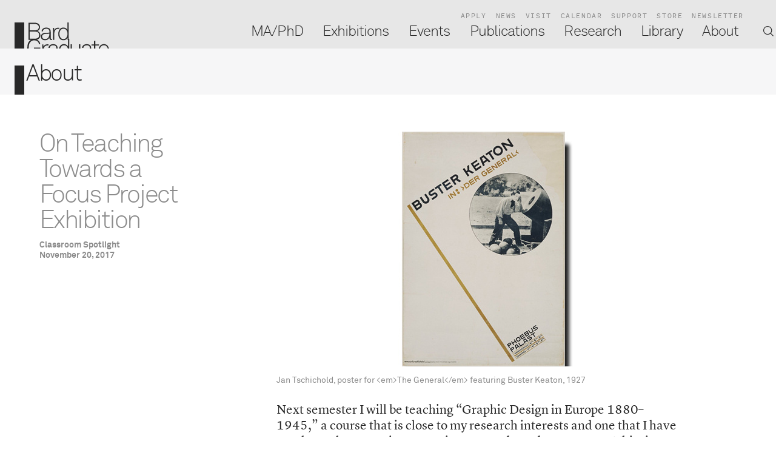

--- FILE ---
content_type: text/html; charset=utf-8
request_url: https://www.bgc.bard.edu/about/news/673/20-nov-2017-on-teaching
body_size: 3997
content:
<!DOCTYPE html>
<html xmlns="http://www.w3.org/1999/xhtml" xml:lang="" lang="">

<head>
		<meta http-equiv="Content-Type" content="text/html;charset=utf-8">
	<meta http-equiv="X-UA-Compatible" content="IE=edge">
	<meta name="viewport" content="width=device-width, initial-scale=1, maximum-scale=1, minimum-scale=1">
	<title>On Teaching Towards a Focus Project Exhibition - Bard Graduate Center</title>
	<link rel="stylesheet" type="text/css" media="all" href="/styles/jquery.selectBoxIt.css">
	<link rel="stylesheet" type="text/css" media="all" href="/styles/flickity.css">
	<link rel="stylesheet" type="text/css" media="all" href="/styles/zabuto_calendar.min.css">
	<link rel="stylesheet" type="text/css" media="all" href="/styles/leaflet.css">
		<link rel="stylesheet" type="text/css" media="all"
		href="/styles/main.css?v=20240925075654">
	<link rel="apple-touch-icon" sizes="180x180" href="/apple-touch-icon.png">
	<link rel="icon" type="image/png" href="/favicon-32x32.png" sizes="32x32">
	<link rel="icon" type="image/png" href="/favicon-16x16.png" sizes="16x16">
	<link rel="manifest" href="/manifest.json">
	<link rel="mask-icon" href="/safari-pinned-tab.svg" color="#5bbad5">
	<meta name="theme-color" content="#ffffff">
				<meta property="og:url" content="/about/news/673/20-nov-2017-on-teaching">
		<meta property="og:type" content="article">
		<meta property="og:title" content="On Teaching Towards a Focus Project Exhibition">
		<meta property="twitter:card" content="summary">
		<meta property="twitter:title" content="On Teaching Towards a Focus Project Exhibition">
					<meta property="og:description" content="All I can say at this stage is that I do not know how the course will develop because it generally depends on how the students respond to different questions. If there is a danger of becoming too focused on the exhibition and developing an overly deterministic view of the period, perhaps the exercise of selecting and interpreting items for display will be a different but equally rewarding experience. This might be a case of swings and roundabouts—two types of teaching and two types of knowledge, each with an important bearing on our understanding of design and the decorative arts. — Paul Stirton, Associate Professor">
			<meta property="twitter:description" content="All I can say at this stage is that I do not know how the course will develop because it generally depends on how the students respond to different questions. If there is a danger of becoming too focused on the exhibition and developing an overly deterministic view of the period, perhaps the exercise of selecting and interpreting items for display will be a different but equally rewarding experience. This might be a case of swings and roundabouts—two types of teaching and two types of knowledge, each with an important bearing on our understanding of design and the decorative arts. — Paul Stirton, Associate Professor">
						 <script>
			! function(f, b, e, v, n, t, s)
			{if(f.fbq)return;n=f.fbq=function(){n.callMethod?
			n.callMethod.apply(n, arguments): n.queue.push(arguments)
			};
			if (!f._fbq) f._fbq = n;
			n.push = n;
			n.loaded = !0;
			n.version = '2.0';
			n.queue = [];
			t = b.createElement(e);
			t.async = !0;
			t.src = v;
			s = b.getElementsByTagName(e)[0];
			s.parentNode.insertBefore(t, s)
			}(window, document, 'script',
				'https://connect.facebook.net/en_US/fbevents.js');
			fbq('init', '443170194532389');
			fbq('track', 'PageView');
		</script>
		<noscript><img height="1" width="1" style="display:none"
				src="https://www.facebook.com/tr?id=443170194532389&ev=PageView&noscript=1" /></noscript>
		<script type="text/javascript">
			_linkedin_partner_id = "4139956";
			window._linkedin_data_partner_ids = window._linkedin_data_partner_ids || [];
			window._linkedin_data_partner_ids.push(_linkedin_partner_id);
		</script>
		<script type="text/javascript">
			(function(l) {
					if (!l){window.lintrk = function(a,b){window.lintrk.q.push([a,b])};
					window.lintrk.q = []
				}
				var s = document.getElementsByTagName("script")[0];
				var b = document.createElement("script"); b.type = "text/javascript"; b.async = true; b.src =
				"https://snap.licdn.com/li.lms-analytics/insight.min.js"; s.parentNode.insertBefore(b, s);
			})(window.lintrk);
		</script>
		<noscript>
			<img height="1" width="1" style="display:none;" alt="" src="https://px.ads.linkedin.com/
	collect/?pid=4139956&fmt=gif" />
	</noscript>
	<!--
		Design by Project Projects (http://www.projectprojects.com/)
		Technical realization by Systemantics (http://www.systemantics.net/)
	-->
</head>

<body>
	


<div class="wrap-article" data-homeurl="/" data-cardlevel="2" data-suburl="/about/" data-cardtitle="On Teaching Towards a Focus Project Exhibition - Bard Graduate Center">
	<div class="main main-subarticle">

		<div class="content">
			<div class="article-sidebar type-about">
				<div class="sidebar-details">
					<div class="sidebar-title">
						On Teaching Towards a Focus Project Exhibition
					</div>
					<div class="sidebar-date">
						<a href="/about/9/news?c=6">Classroom Spotlight</a><br>						November 20, 2017
					</div>
				</div>
			</div>

			<div class="article-content type-about">
				<div class="article-text type-">
										<div class="inline-media type-about">
						<div class="inline-media-image">
							<img class="inline-media-image__image" src="/images/Stirton1.jpg,660x660" alt="">
						</div>
						<div class="inline-media-caption">
							Jan Tschichold, poster for &lt;em&gt;The General&lt;/em&gt; featuring Buster Keaton, 1927
						</div>
					</div>
<br>Next semester I will be teaching “Graphic Design in Europe
1880–1945,” a course that is close to my research interests and one that I have
taught on three previous occasions at Bard Graduate Center. This time, however,
it will be significantly different because it is the first stage in a process
that will lead to a Focus Project exhibition on the graphic designer Jan
Tschichold scheduled for spring 2019. How will this process change the course?
Well, to be honest, I am not sure. The content and aims will remain much as
they were, because I feel the course is a fair representation of the major
movements in graphic design in the period. But in one respect, it will be
different. Although the exhibition will be over a year away, we will all know
where this study is leading. I like to think that my teaching leaves avenues
open for students to develop their own interests, and to challenge some of the
received opinions that historians often present as facts. That is the whole
point of having seminar style classes with small groups. On this outing,
however, we know that the ultimate aim is to prepare an exhibition on modernist
graphics in Central Europe during the 1920s. When studying the 1890s, for example,
will we be looking for clues to later developments—a highly questionable
approach to history, but one in which we all indulge. On the other hand, might
there be a tendency to see everything in relation to our central concern (Jan
Tschichold and German modernism), so that all interpretation becomes organized
around a single model, instead of assessing each work on its own terms? </p>

<p> All I can say at this stage is that I do not know how the
course will develop because it generally depends on how the students respond to
different questions. If there is a danger of becoming too focused on the
exhibition and developing an overly deterministic view of the period, perhaps
the exercise of selecting and interpreting items for display will be a
different but equally rewarding experience. This might be a case of swings and
roundabouts—two types of teaching and two types of knowledge, each with an
important bearing on our understanding of design and the decorative arts.<br><br>— Paul Stirton, Associate Professor</p>
				</div>
			</div>


		</div>
	</div>
</div>



	<div class="footer">
	<div class="footer-main">
		<div class="footer-content-column on-desktop">

			<div class="footer-column-content">
				<dl>
					<dt><a href="/ma-phd/">MA/PhD</a></dt>
					<dd><a href="https://bgc.slideroom.com/">Apply</a></dd>
					<dt><a href="/exhibitions/">Exhibitions</a></dt>
					<dd><a href="/about/9/news">News</a></dd>
					<dt><a href="/events/">Events</a></dt>
					<dd><a href="/about/4/visit">Visit</a></dd>
					<dt><a href="/publications/">Publications</a></dt>
					<dd><a href="/about/12/support">Support</a></dd>
					<dt><a href="/library/">Library</a></dt>
					<dd><a href="http://store.bgc.bard.edu/">Store</a></dd>
					<dt><a href="/about">About</a></dt>
					<dd><a href="/research/">Research</a></dd>
				</dl>
			</div>

			<div class="footer-column-copy">
				©2026 Bard Graduate Center
			</div>
		</div>

		<div class="footer-content-column">
			<div class="footer-column-title">Degree Programs &amp; Library</div>

			<div class="footer-column-content">
				<p>38 West 86th St.</p><p>
							New York, NY 10024<br><span>212.501.3000</span><br>
							<a rel="nofollow" target="_blank"><span class="__cf_email__" data-cfemail="751411181c06061c1a1b06351712165b171407115b101100">[email&#160;protected]</span></a></p>

			</div>

			<div class="footer-column-more">
				<a href="/about/4/visit" class="link">More</a>
			</div>
		</div>
		<div class="footer-content-column">
			<div class="footer-column-title">Bard Graduate Center Gallery</div>

			<div class="footer-column-content">
				<p>BGC Gallery is closed until Jan 28, 2026</p><p>18 West 86th St.<br>
							New York, NY 10024<br>
							212.501.3023<br>
							<a rel="nofollow" target="_blank"><span class="__cf_email__" data-cfemail="d5b2b4b9b9b0a7ac95b7b2b6fbb7b4a7b1fbb0b1a0">[email&#160;protected]</span><br></a></p><p><a rel="nofollow" target="_blank"><br></a></p>
			</div>

			<div class="footer-column-more">
				<a href="/exhibitions/26/visit" class="link">More</a>
			</div>
		</div>

		<div class="footer-content-column">
			<div class="footer-column-content">
				<dl>
					<dt><a href="http://bard.us1.list-manage.com/subscribe?u=5aa816f546087b26f83e11143&id=a74e29e0c2">Newsletter</a></dt>
				</dl>
			</div>

			<div class="footer-socialmedia">
				<div class="footer-socialmedia-title">
					Follow
				</div>

				<ul class="footer-socialmedia-links">
					<li class="footer-socialmedia-link"><a href="http://www.facebook.com/pages/Bard-Graduate-Center/137329839677068?sk=wall">
						<img src="/elements/facebook_gray.svg"></a>
					</li>

					<li class="footer-socialmedia-link"><a href="https://www.instagram.com/bardgradcenter">
						<img src="/elements/instagram_gray.svg"></a>
					</li>

					<li class="footer-socialmedia-link"><a href="https://www.youtube.com/bardgradcenter">
						<img src="/elements/youtube_gray.svg"></a>
					</li>
				</ul>
			</div>
		</div>

		<div class="footer-content-column on-mobile">
			<div class="footer-column-copy">
				©2026 Bard Graduate Center
			</div>
		</div>

	</div>
</div>


	
	<script data-cfasync="false" src="/cdn-cgi/scripts/5c5dd728/cloudflare-static/email-decode.min.js"></script><script type="text/javascript" src="/scripts/jquery-1.11.3.min.js"></script>
	<script type="text/javascript" src="/scripts/jquery-ui.min.js?2"></script>
	<script type="text/javascript" src="/scripts/jquery.selectBoxIt.min.js"></script>
	<script type="text/javascript" src="/scripts/flickity.pkgd.min.js"></script>
	<script type="text/javascript" src="/scripts/zabuto_calendar.js"></script>
	<script type="text/javascript" src="/scripts/jquery.sys_slideshow.js"></script>
	<script type="text/javascript" src="/scripts/leaflet.js"></script>
	<script type="text/javascript" src="/scripts/jquery.hoverIntent.minified.js"></script>
	<script src="https://maps.googleapis.com/maps/api/js?key=AIzaSyDNNephDLYXB9AAYOGovciSI3M6lY6BiR4" async defer>
	</script>
	<script type="text/javascript" src="/scripts/Leaflet.GoogleMutant.js"></script>
	<script type="text/javascript" src="/scripts/jquery.menu-aim.js"></script>
	<script type="text/javascript" src="/scripts/jquery.form.js"></script>
	<script type="text/javascript" src="https://js.stripe.com/v3/"></script>
	<script type="text/javascript">
		var stripeKey = 'pk_live_5DNIgvL4Xa9veUQX6AbbxbVn';
	</script>
			<script type="text/javascript" src="/scripts/main.min.js?v=20251024095445">
		</script>
				
			<script>
				(function(w,d,s,l,i){w[l]=w[l]||[];w[l].push({'gtm.start':
					new Date().getTime(), event: 'gtm.js'
					});
					var f = d.getElementsByTagName(s)[0],
						j = d.createElement(s),
						dl = l != 'dataLayer' ? '&l=' + l : '';
					j.async = true;
					j.src =
						'https://www.googletagmanager.com/gtm.js?id=' + i + dl;
					f.parentNode.insertBefore(j, f);
				})(window,document,'script','dataLayer','GTM-5CS2XDH');
			</script>

			<!-- Google tag (gtag.js) -->
			<script async src="https://www.googletagmanager.com/gtag/js?id=G-5P3FFGWCED"></script>
			<script>
				window.dataLayer = window.dataLayer || []; function gtag(){dataLayer.push(arguments);} gtag('js', new Date()); gtag('config', 'G-5P3FFGWCED'); 
			</script>
		
	</body>

</html>

--- FILE ---
content_type: text/html; charset=utf-8
request_url: https://www.bgc.bard.edu/
body_size: 6620
content:
<!DOCTYPE html>
<html xmlns="http://www.w3.org/1999/xhtml" xml:lang="" lang="">

<head>
		<meta http-equiv="Content-Type" content="text/html;charset=utf-8">
	<meta http-equiv="X-UA-Compatible" content="IE=edge">
	<meta name="viewport" content="width=device-width, initial-scale=1, maximum-scale=1, minimum-scale=1">
	<title>Bard Graduate Center</title>
	<link rel="stylesheet" type="text/css" media="all" href="/styles/jquery.selectBoxIt.css">
	<link rel="stylesheet" type="text/css" media="all" href="/styles/flickity.css">
	<link rel="stylesheet" type="text/css" media="all" href="/styles/zabuto_calendar.min.css">
	<link rel="stylesheet" type="text/css" media="all" href="/styles/leaflet.css">
		<link rel="stylesheet" type="text/css" media="all"
		href="/styles/main.css?v=20240925075654">
	<link rel="apple-touch-icon" sizes="180x180" href="/apple-touch-icon.png">
	<link rel="icon" type="image/png" href="/favicon-32x32.png" sizes="32x32">
	<link rel="icon" type="image/png" href="/favicon-16x16.png" sizes="16x16">
	<link rel="manifest" href="/manifest.json">
	<link rel="mask-icon" href="/safari-pinned-tab.svg" color="#5bbad5">
	<meta name="theme-color" content="#ffffff">
				<meta property="og:url" content="/">
		<meta property="og:type" content="article">
		<meta property="og:title" content="Bard Graduate Center">
		<meta property="twitter:card" content="summary">
		<meta property="twitter:title" content="Bard Graduate Center">
					<meta property="og:description" content="Bard Graduate Center is an advanced graduate research institute in New York City dedicated to the cultural histories of the material world. Our MA and PhD degree programs, Gallery exhibitions, research initiatives, scholarly publications and public programs explore new ways of thinking about decorative arts, design history, and material culture.">
			<meta property="twitter:description" content="Bard Graduate Center is an advanced graduate research institute in New York City dedicated to the cultural histories of the material world. Our MA and PhD degree programs, Gallery exhibitions, research initiatives, scholarly publications and public programs explore new ways of thinking about decorative arts, design history, and material culture.">
																		<meta property="og:image"
					content="https://www.bgc.bard.edu/images/Logo.jpg,2000x2000">
				<meta property="og:image:width" content="2000">
				<meta property="og:image:height" content="2000">
						<meta property="twitter:image"
				content="https://www.bgc.bard.edu/images/Logo.jpg,500x500,c">
				 <script>
			! function(f, b, e, v, n, t, s)
			{if(f.fbq)return;n=f.fbq=function(){n.callMethod?
			n.callMethod.apply(n, arguments): n.queue.push(arguments)
			};
			if (!f._fbq) f._fbq = n;
			n.push = n;
			n.loaded = !0;
			n.version = '2.0';
			n.queue = [];
			t = b.createElement(e);
			t.async = !0;
			t.src = v;
			s = b.getElementsByTagName(e)[0];
			s.parentNode.insertBefore(t, s)
			}(window, document, 'script',
				'https://connect.facebook.net/en_US/fbevents.js');
			fbq('init', '443170194532389');
			fbq('track', 'PageView');
		</script>
		<noscript><img height="1" width="1" style="display:none"
				src="https://www.facebook.com/tr?id=443170194532389&ev=PageView&noscript=1" /></noscript>
		<script type="text/javascript">
			_linkedin_partner_id = "4139956";
			window._linkedin_data_partner_ids = window._linkedin_data_partner_ids || [];
			window._linkedin_data_partner_ids.push(_linkedin_partner_id);
		</script>
		<script type="text/javascript">
			(function(l) {
					if (!l){window.lintrk = function(a,b){window.lintrk.q.push([a,b])};
					window.lintrk.q = []
				}
				var s = document.getElementsByTagName("script")[0];
				var b = document.createElement("script"); b.type = "text/javascript"; b.async = true; b.src =
				"https://snap.licdn.com/li.lms-analytics/insight.min.js"; s.parentNode.insertBefore(b, s);
			})(window.lintrk);
		</script>
		<noscript>
			<img height="1" width="1" style="display:none;" alt="" src="https://px.ads.linkedin.com/
	collect/?pid=4139956&fmt=gif" />
	</noscript>
	<!--
		Design by Project Projects (http://www.projectprojects.com/)
		Technical realization by Systemantics (http://www.systemantics.net/)
	-->
</head>

<body>
	

<div class="wrap-main">
	<div class="pagetitle" data-title="Bard Graduate Center"></div>
	<div class="main main-home">
	<div class="header">
		<div class="mobile-gradient-left"></div>
		<div class="mobile-gradient-right"></div>

		<div class="header-scroller">
			<ul class="menu-small">
				<li class="menu-small-item">
					<a href="/bgc-apply-now">Apply</a>
				</li>
				<li class="menu-small-item">
					<a href="/about/9/news">News</a>
				</li>
				<li class="menu-small-item">
					<a href="/about/4/visit">Visit</a>
				</li>
				<li class="menu-small-item">
					<a href="/events/">Calendar</a>
				</li>
				<li class="menu-small-item">
					<a href="/about/12/support">Support</a>
				</li>
				<li class="menu-small-item">
					<a href="http://store.bgc.bard.edu/">Store</a>
				</li>
				<li class="menu-small-item">
					<a href="/about/newsletter">Newsletter</a>
				</li>
			</ul>

			<ul class="menu-large">
				<li class="menu-large-item type-maphd js-hover" data-url="/ma-phd/">
					<a href="/ma-phd/" class="menu-large-item-title js-menu-use-overview" data-cardlevel="1">MA/PhD</a>
					<ul class="menu-large-sub-items">
						<li class="menu-large-sub-item"><a href="/ma-phd/29/overview" data-cardlevel="1">Overview</a></li>
						<li class="menu-large-sub-item"><a href="/ma-phd/33/admissions" data-cardlevel="1">Admissions</a></li>
						<li class="menu-large-sub-item"><a href="/ma-phd/34/ma-program" data-cardlevel="1">MA Program</a></li>
						<li class="menu-large-sub-item"><a href="/ma-phd/35/phd-program" data-cardlevel="1">PhD Program</a></li>
						<li class="menu-large-sub-item"><a href="/ma-phd/32/beyond-the-classroom" data-cardlevel="1">Beyond the Classroom</a></li>
						<li class="menu-large-sub-item"><a href="/ma-phd/5/faculty" data-cardlevel="1">Faculty</a></li>
						<li class="menu-large-sub-item"><a href="/ma-phd/9/alumni" data-cardlevel="1">Alumni</a></li>
					</ul>
				</li>
				<li class="menu-large-item type-gallery js-hover" data-url="/exhibitions/">
					<a href="/exhibitions/" class="menu-large-item-title js-menu-use-overview" data-cardlevel="1">Exhibitions</a>
					<ul class="menu-large-sub-items">
						<li class="menu-large-sub-item"><a href="/exhibitions/25/about" data-cardlevel="1">About</a></li>
						<li class="menu-large-sub-item"><a href="/exhibitions/27/in-the-gallery" data-cardlevel="1">In the Gallery</a></li>
						<li class="menu-large-sub-item"><a href="/exhibitions/45/online-exhibitions" data-cardlevel="1">Online Exhibitions</a></li>
						<li class="menu-large-sub-item"><a href="/exhibitions/26/visit" data-cardlevel="1">Visit</a></li>
					</ul>
				</li>
				<li class="menu-large-item type-events js-hover" data-url="/events/">
					<a href="/events/" class="menu-large-item-title" data-cardlevel="1">Events</a>
					<ul class="menu-large-sub-items">
						<li class="menu-large-sub-item"><a href="/events/" data-cardlevel="1">All Events</a></li>
						<li class="menu-large-sub-item"><a href="/events/archive" data-cardlevel="1">Archive</a></li>
					</ul>
				</li>
				<li class="menu-large-item type-publications js-hover" data-url="/publications/">
					<a href="/publications/" class="menu-large-item-title" data-cardlevel="1">Publications</a>
					<ul class="menu-large-sub-items">
						<li class="menu-large-sub-item"><a href="/publications/" data-cardlevel="1">Overview</a></li>
						<li class="menu-large-sub-item"><a href="/publications/all/" data-cardlevel="1">All Publications</a></li>
					</ul>
				</li>
				<li class="menu-large-item type-research js-hover" data-url="/research/">
					<a href="/research/" class="menu-large-item-title js-menu-use-overview" data-cardlevel="1">Research</a>
					<ul class="menu-large-sub-items">
						<li class="menu-large-sub-item"><a href="/research/26/overview" data-cardlevel="1">Overview</a></li>
						<li class="menu-large-sub-item"><a href="/research/27/public-research-events" data-cardlevel="1">Public Research Events</a></li>
						<li class="menu-large-sub-item"><a href="/research/25/fellowships" data-cardlevel="1">Fellowships</a></li>
						<li class="menu-large-sub-item"><a href="/research/28/institutional-research" data-cardlevel="1">Institutional Research</a></li>
						<li class="menu-large-sub-item"><a href="/research/29/digital-media-and-original-scholarly" data-cardlevel="1">Digital Media and Original Scholarly Content</a></li>
						<li class="menu-large-sub-item"><a href="/research/30/call-for-submissions-horowitz-book" data-cardlevel="1">Call for Submissions: Horowitz Book Prize</a></li>
						<li class="menu-large-sub-item"><a href="/research/2/archive" data-cardlevel="1">Archive</a></li>
					</ul>
				</li>
				<li class="menu-large-item type-library js-hover" data-url="/library/">
					<a href="/library/" class="menu-large-item-title js-menu-use-overview" data-cardlevel="1">Library</a>
					<ul class="menu-large-sub-items">
						<li class="menu-large-sub-item"><a href="/library/11/about" data-cardlevel="1">About</a></li>
						<li class="menu-large-sub-item"><a href="/library/13/library" data-cardlevel="1">Library</a></li>
						<li class="menu-large-sub-item"><a href="/library/subpages/2/bgc-study-collection" data-cardlevel="1">Study Collection</a></li>
						<li class="menu-large-sub-item"><a href="/library/subpages/3/archives" data-cardlevel="1">Archives</a></li>
						<li class="menu-large-sub-item"><a href="/about/10/people?d=8" data-cardlevel="1">Staff</a></li>
					</ul>
				</li>
				<li class="menu-large-item type-about js-hover" data-url="/about/">
					<a href="/about/" class="menu-large-item-title js-menu-use-overview" data-cardlevel="1">About</a>
					<ul class="menu-large-sub-items">
						<li class="menu-large-sub-item"><a href="/about/3/mission" data-cardlevel="1">Mission</a></li>
						<li class="menu-large-sub-item"><a href="/about/19/land-acknowledgement" data-cardlevel="1">Land Acknowledgement </a></li>
						<li class="menu-large-sub-item"><a href="/about/4/visit" data-cardlevel="1">Visit</a></li>
						<li class="menu-large-sub-item"><a href="/about/5/careers" data-cardlevel="1">Careers</a></li>
						<li class="menu-large-sub-item"><a href="/about/12/support" data-cardlevel="1">Support</a></li>
						<li class="menu-large-sub-item"><a href="/about/13/patron-programs" data-cardlevel="1">Patron Programs</a></li>
						<li class="menu-large-sub-item"><a href="/about/6/leadership-and-reports" data-cardlevel="1">Leadership and Reports</a></li>
						<li class="menu-large-sub-item"><a href="/about/8/contact" data-cardlevel="1">Contact</a></li>
						<li class="menu-large-sub-item"><a href="/about/9/news" data-cardlevel="1">News</a></li>
						<li class="menu-large-sub-item"><a href="/about/10/people" data-cardlevel="1">People</a></li>
					</ul>
				</li>
				<li class="menu-large-item menu-large-item-search"></li>
			</ul>

			<div class="header-search">
				<form action="/search" method="get" class="header-search-form">
					<button type="submit" class="search-button search-button-header">Search</button>
					<input type="text" name="q" value="" class="search-input search-input-header" placeholder="Search terms">
				</form>

			</div>
		</div>
	</div>

	<div class="border">
		<div class="border-logo">
			<a href="/" class="reloading"><img src="/elements/icon_logo.svg" alt=""></a>
		</div>
	</div>

		<div class="content">
			<div class="block-home-squares">

			<div class="item-square-home clickable-block" data-href="/exhibitions/exhibitions/143/viollet-le-duc">
				<div class="wrap-item-childs type-gallery">
					<div class="item-square-home-image">
						<img src="/images/VLDTEST2-1-1.jpg,1124x562,c" alt="">
					</div>
					<div class="item-square-home-category type-">
						Exhibitions
					</div>

					<a href="/exhibitions/exhibitions/143/viollet-le-duc" class="item-square-home-title" >
						Viollet-le-Duc
					</a>
					<div class="item-square-home-subtitle">
						Drawing Worlds
					</div>
								<div class="item-square-date">
									<a href="/exhibitions/27/exhibitions?c=upcoming">Upcoming Exhibition</a><br>									January 28 &ndash; May 24, 2026
								</div>
				</div>
			</div>

<div class="item-square-home">
	<div class="wrap-item-childs">
		<div class="item-hometextblock">
			<div>Bard Graduate Center is an advanced graduate research institute in New York City dedicated to the cultural histories of the material world. Our <a rel="nofollow" target="_blank" class="type-maphd" href="/ma-phd/29/overview" title="Link: /ma-phd/29/overview">MA and PhD</a><a class="type-maphd" href="/ma-phd/29/overview"> degree programs</a>, <a rel="nofollow" target="_blank" class="type-gallery" href="/exhibitions/25/about" title="Link: /exhibitions/25/about">Gallery exhibitions</a>, <a rel="nofollow" target="_blank" class="type-research" href="/research/26/overview">research initiatives</a>, <a rel="nofollow" target="_blank" class="type-publications" href="/publications/">scholarly publications</a> and <a rel="nofollow" target="_blank" class="type-events" href="/events/" title="Link: /events/">public programs</a> explore new ways of thinking about decorative arts, design history, and material culture.</div><div><br></div>

			<div class="item-hometextblock-links">
				<a rel="nofollow" target="_blank" class="item-hometextblock-link" href="/bgc-apply-now">Apply</a> <a rel="nofollow" target="_blank" class="item-hometextblock-link" href="/about/12/support" title="Link: /about/12/support">Support</a> <a rel="nofollow" target="_blank" class="item-hometextblock-link" href="/about/newsletter">Newsletter</a><br><div></div><div></div><div></div><div></div>
			</div>
		</div>
	</div>
</div>

			</div>

			<div class="block-home-squares">

			<div class="item-square-home clickable-block" data-href="/exhibitions/exhibitions/142/sevres-extraordinaire-sculpture-from-1740">
				<div class="wrap-item-childs type-gallery">
					<div class="item-square-home-image">
						<img src="/images/onlineexhibitionsevreshome.jpg,1124x562,c" alt="">
					</div>
					<div class="item-square-home-category type-">
						Exhibitions
					</div>

					<a href="/exhibitions/exhibitions/142/sevres-extraordinaire-sculpture-from-1740" class="item-square-home-title" >
						Sèvres Extraordinaire! Sculpture from 1740 until Today
					</a>
					<div class="item-square-home-subtitle">
						Online Exhibition
					</div>
								<div class="item-square-date">
									<a href="/exhibitions/27/exhibitions?t=10">Online Exhibitions</a><br>									September 23, 2024
								</div>
				</div>
			</div>

			<div class="item-square-home clickable-block" data-href="/wednesdaysatbgc-spring2026" data-redirecturl="/events/">
				<div class="wrap-item-childs type-events">
					<div class="item-square-home-image">
						<img src="/images/springwednesdaysatbgc.jpg,1124x562,c" alt="">
					</div>
					<div class="item-square-home-category type-">
						Events
					</div>

					<a href="/wednesdaysatbgc-spring2026" class="item-square-home-title"  data-redirecturl="/events/">
						Wednesdays@BGC
					</a>
					<div class="item-square-home-subtitle">
						Spring 2026
					</div>
				</div>
			</div>

			</div>

			<div class="block-home-carousel">
				<div class="home-carousel-expand">
					<div class="carousel-expand-cell"></div>
				</div>
				<div class="home-carousel">
					<div class="home-carousel-cell">
									<div class="item-square clickable-block size-full" data-href="/events/1605/21-jan-2026-humans-should" data-cardlevel="2">
				<div class="wrap-item-content">
					<div class="item-content type-events">
						<div class="item-square-category">
							<a href="/events/">Events</a>
						</div>
						<a href="/events/1605/21-jan-2026-humans-should" class="item-square-title" data-cardlevel="2" title="“Humans Should Be as Well-Dressed as Horses”">
							“Humans Should Be as Well-Dressed as Horses”
						</a>
						<div class="item-square-subtitle">
							Craft, Clients, and Continuity of Phelps Associates, 1940–1969
						</div>
						<div class="item-square-subtitle">
							An Alumni Spotlight Lecture by Rebecca Jumper Matheson (BGC PhD ’22, Fashion Institute of Technology)
						</div>
						<div class="item-square-date">
								<span class="black">January 21, 2026</span>
						</div>
					</div>
				</div>
			</div>
					</div>
					<div class="home-carousel-cell">
									<div class="item-square clickable-block size-full" data-href="/events/1606/28-jan-2026-we-black" data-cardlevel="2">
				<div class="wrap-item-content">
					<div class="item-content type-events">
						<div class="item-square-category">
							<a href="/events/">Events</a>
						</div>
						<a href="/events/1606/28-jan-2026-we-black" class="item-square-title" data-cardlevel="2" title="“We Black Folks Had to Wear Lowells”">
							“We Black Folks Had to Wear Lowells”
						</a>
						<div class="item-square-subtitle" title="Slavery, Negro Cloth, and the Enduring Legacy of Lowell Manufacturing">
							Slavery, Negro Cloth, and the…
						</div>
						<div class="item-square-subtitle">
							A lecture by Jonathan Michael Square (Parsons School of Design)
						</div>
						<div class="item-square-date">
								<span class="black">January 28, 2026</span>
						</div>
					</div>
				</div>
			</div>
					</div>
					<div class="home-carousel-cell">
									<div class="item-square clickable-block size-full" data-href="/events/1607/04-feb-2026-the-handshouse" data-cardlevel="2">
				<div class="wrap-item-content">
					<div class="item-content type-events">
						<div class="item-square-category">
							<a href="/events/">Events</a>
						</div>
						<a href="/events/1607/04-feb-2026-the-handshouse" class="item-square-title" data-cardlevel="2">
							The Handshouse Studio Notre-Dame Project
						</a>
						<div class="item-square-subtitle">
							A presentation by Marie Brown (Handshouse Studio), Michael Burrey (North Bennet Street School), Lindsay Cook (Penn State University), and Jackson DuBois (Timber Framers Guild)
						</div>
						<div class="item-square-date">
								<span class="black">February 4, 2026</span>
						</div>
					</div>
				</div>
			</div>
					</div>
					<div class="home-carousel-cell">
									<div class="item-square clickable-block size-full" data-href="/events/1608/11-feb-2026-event-horizon" data-cardlevel="2">
				<div class="wrap-item-content">
					<div class="item-content type-events">
						<div class="item-square-category">
							<a href="/events/">Events</a>
						</div>
						<a href="/events/1608/11-feb-2026-event-horizon" class="item-square-title" data-cardlevel="2">
							Event Horizon
						</a>
						<div class="item-square-subtitle">
							Early Modern Warfare and the Monumental Print
						</div>
						<div class="item-square-subtitle">
							A lecture by Carolyn Yerkes (Princeton University)
						</div>
						<div class="item-square-date">
								<span class="black">February 11, 2026</span>
						</div>
					</div>
				</div>
			</div>
					</div>
					<div class="home-carousel-cell">
									<div class="item-square clickable-block size-full" data-href="/events/1609/18-feb-2026-when-alex" data-cardlevel="2">
				<div class="wrap-item-content">
					<div class="item-content type-events">
						<div class="item-square-category">
							<a href="/events/">Events</a>
						</div>
						<a href="/events/1609/18-feb-2026-when-alex" class="item-square-title" data-cardlevel="2">
							When Alex Met Candy
						</a>
						<div class="item-square-subtitle" title="The Ottoman Version of the Story of Alexander and Candace">
							The Ottoman Version of the…
						</div>
						<div class="item-square-subtitle">
							A Ravi and Seran Trehan Lecture in the Arts of the Islamic World by Edhem Eldem (Columbia University)
						</div>
						<div class="item-square-date">
								<span class="black">February 18, 2026</span>
						</div>
					</div>
				</div>
			</div>
					</div>
					<div class="home-carousel-cell">
									<div class="item-square clickable-block size-full" data-href="/events/1569/24-feb-2026-information-session" data-cardlevel="2">
				<div class="wrap-item-content">
					<div class="item-content type-events">
						<div class="item-square-category">
							<a href="/events/">Events</a>
						</div>
						<a href="/events/1569/24-feb-2026-information-session" class="item-square-title" data-cardlevel="2" title="Information Session on MA & PhD Programs">
							Information Session on MA & PhD Programs
						</a>
						<div class="item-square-date">
								<span class="black">February 24, 2026</span>
						</div>
					</div>
				</div>
			</div>
					</div>
					<div class="home-carousel-cell">
									<div class="item-square clickable-block size-full" data-href="/events/1610/25-feb-2026-the-olfactive" data-cardlevel="2">
				<div class="wrap-item-content">
					<div class="item-content type-events">
						<div class="item-square-category">
							<a href="/events/">Events</a>
						</div>
						<a href="/events/1610/25-feb-2026-the-olfactive" class="item-square-title" data-cardlevel="2">
							The Olfactive Gallery
						</a>
						<div class="item-square-subtitle">
							Exploring the Objecthood of Smell
						</div>
						<div class="item-square-subtitle">
							A conversation with Jessica Murphy (independent researcher) and Andreas Keller (Olfactory Art Keller)
						</div>
						<div class="item-square-date">
								<span class="black">February 25, 2026</span>
						</div>
					</div>
				</div>
			</div>
					</div>
					<div class="home-carousel-cell">
									<div class="item-square clickable-block size-full" data-href="/events/1611/04-mar-2026-blue-willow" data-cardlevel="2">
				<div class="wrap-item-content">
					<div class="item-content type-events">
						<div class="item-square-category">
							<a href="/events/">Events</a>
						</div>
						<a href="/events/1611/04-mar-2026-blue-willow" class="item-square-title" data-cardlevel="2">
							Blue Willow in the Clouds
						</a>
						<div class="item-square-subtitle">
							The Architectural Reuse of British…
						</div>
						<div class="item-square-subtitle">
							A lecture by Heeryoon Shin (Bard College)
						</div>
						<div class="item-square-date">
								<span class="black">March 4, 2026</span>
						</div>
					</div>
				</div>
			</div>
					</div>
					<div class="home-carousel-cell">
									<div class="item-square clickable-block size-full" data-href="/events/1615/18-mar-2026-gothic-aryan" data-cardlevel="2">
				<div class="wrap-item-content">
					<div class="item-content type-events">
						<div class="item-square-category">
							<a href="/events/">Events</a>
						</div>
						<a href="/events/1615/18-mar-2026-gothic-aryan" class="item-square-title" data-cardlevel="2">
							Gothic Aryan
						</a>
						<div class="item-square-subtitle">
							Viollet-le-Duc and the Museums of the Trocadéro
						</div>
						<div class="item-square-subtitle">
							A lecture by Risham Majeed (Ithaca College)
						</div>
						<div class="item-square-date">
								<span class="black">March 18, 2026</span>
						</div>
					</div>
				</div>
			</div>
					</div>
				</div>
			</div>

		<div class="article-related">
			<div class="item-square clickable-block item-square-featured size-4-4 item-square-object" data-href="/objects/114/monstrance">
				<div class="item-square-image">
					<img src="/images/monstrancefeature-1.png,500x500" alt="">
				</div>

				<div class="wrap-item-content">
					<div class="item-content type-object">
						<div class="item-square-category">
							Object
						</div>
					</div>
				</div>
			</div>


				<hr class="item-hr hr-mobile">
			<div class="block-gallery-square">
				<div class="group-squares">
					<div class="item-square clickable-block size-default image-position-right with-image" data-href="/bgc-apply-now" data-cardlevel="2">
						<div class="item-square-image">
							<img src="/images/ApplyNow_v2-1.png,732x732,c" alt="">
						</div>
						<div class="wrap-item-content">
							<div class="item-content type-maphd">
								<div class="item-square-category">
									MA/PhD								</div>
								<a href="/bgc-apply-now" class="item-square-title" data-cardlevel="2">
									Apply Now!
								</a>
								<div class="item-square-subtitle">
									Rolling Applications for MA Due March 1
								</div>

							</div>
						</div>
					</div>

				</div>
				<div class="group-squares">
					<div class="item-square clickable-block size-default image-position-right with-image" data-href="/research/30/call-for-submissions-horowitz-book" data-cardlevel="2">
						<div class="item-square-image">
							<img src="/images/horowitz23-1.jpg,732x732,c" alt="">
						</div>
						<div class="wrap-item-content">
							<div class="item-content type-research">
								<div class="item-square-category">
									Research								</div>
								<a href="/research/30/call-for-submissions-horowitz-book" class="item-square-title" data-cardlevel="2">
									Call for Submissions: Horowitz Book Prize
								</a>

							</div>
						</div>
					</div>

				</div>
			</div>
				<hr class="item-hr hr-tablet hr-mobile">
			<div class="block-gallery-square">
				<div class="group-squares">
					<div class="item-square clickable-block size-default image-position-right with-image" data-href="/about/news/1069/03-dec-2025-2024-2025" data-cardlevel="2">
						<div class="item-square-image">
							<img src="/images/YIR2024.png,732x732,c" alt="">
						</div>
						<div class="wrap-item-content">
							<div class="item-content type-about">
								<div class="item-square-category">
									News								</div>
								<a href="/about/news/1069/03-dec-2025-2024-2025" class="item-square-title" data-cardlevel="2">
									2024–2025 Year in Review
								</a>
								<div class="item-square-date">
									<a href="/about/9/news?c=16">Faculty, Student, Alumni, and Staff News</a><br>									December 3, 2025
								</div>


							</div>
						</div>
					</div>

				</div>
				<div class="group-squares">
					<div class="item-square clickable-block size-default image-position-right with-image" data-href="/about/news/1056/27-jun-2025-bgc-exhibition" data-cardlevel="2">
						<div class="item-square-image">
							<img src="/images/bookawardsjune25square-1.jpg,732x732,c" alt="">
						</div>
						<div class="wrap-item-content">
							<div class="item-content type-about">
								<div class="item-square-category">
									News								</div>
								<a href="/about/news/1056/27-jun-2025-bgc-exhibition" class="item-square-title" data-cardlevel="2">
									BGC Exhibition Catalogues Receive Honors
								</a>
								<div class="item-square-date">
									<a href="/about/9/news?c=3">Publications News</a><br>									June 27, 2025
								</div>


							</div>
						</div>
					</div>

				</div>
			</div>
				<hr class="item-hr hr-desktop hr-mobile">
			<div class="block-gallery-square">
				<div class="group-squares">
					<div class="item-square clickable-block size-default image-position-right with-image" data-href="/about/news/1054/27-jun-2025-bard-travel" data-cardlevel="2">
						<div class="item-square-image">
							<img src="/images/MDtravel-3.jpg,732x732,c" alt="">
						</div>
						<div class="wrap-item-content">
							<div class="item-content type-about">
								<div class="item-square-category">
									News								</div>
								<a href="/about/news/1054/27-jun-2025-bard-travel" class="item-square-title" data-cardlevel="2">
									Bard Travel Program
								</a>
								<div class="item-square-subtitle">
									Summer 2025
								</div>
								<div class="item-square-date">
									June 27, 2025
								</div>


							</div>
						</div>
					</div>

				</div>
				<div class="group-squares">
					<div class="item-square clickable-block size-default image-position-right with-image" data-href="/about/news/1053/27-jun-2025-congratulations-to" data-cardlevel="2">
						<div class="item-square-image">
							<img src="/images/PHD_2025_Grads-2.jpg,732x732,c" alt="">
						</div>
						<div class="wrap-item-content">
							<div class="item-content type-about">
								<div class="item-square-category">
									News								</div>
								<a href="/about/news/1053/27-jun-2025-congratulations-to" class="item-square-title" data-cardlevel="2">
									Congratulations to Our 2025 Graduates
								</a>
								<div class="item-square-date">
									<a href="/about/9/news?c=16">Faculty, Student, Alumni, and Staff News</a><br>									June 27, 2025
								</div>


							</div>
						</div>
					</div>

				</div>
			</div>
				<hr class="item-hr hr-tablet hr-mobile">
			<div class="block-gallery-square">
				<div class="group-squares">
					<div class="item-square clickable-block size-default image-position-right with-image" data-href="/bgc-membership" data-cardlevel="2">
						<div class="item-square-image">
							<img src="/images/Membership2.jpg,732x732,c" alt="">
						</div>
						<div class="wrap-item-content">
							<div class="item-content type-about">
								<div class="item-square-category">
									About								</div>
								<a href="/bgc-membership" class="item-square-title" data-cardlevel="2">
									Become a Member of Bard Graduate Center
								</a>

							</div>
						</div>
					</div>

				</div>
				<div class="group-squares">
					<div class="item-square clickable-block size-default image-position-right with-image" data-href="/about/news/1061/19-aug-2025-bgc-welcomes" data-cardlevel="2">
						<div class="item-square-image">
							<img src="/images/6_Students_w_1900_Paris_exposition-1.png,732x732,c" alt="">
						</div>
						<div class="wrap-item-content">
							<div class="item-content type-about">
								<div class="item-square-category">
									News								</div>
								<a href="/about/news/1061/19-aug-2025-bgc-welcomes" class="item-square-title" data-cardlevel="2">
									BGC Welcomes New Students
								</a>
								<div class="item-square-subtitle">
									Fall 2025
								</div>
								<div class="item-square-date">
									<a href="/about/9/news?c=9">Student and Alumni News</a><br>									August 19, 2025
								</div>


							</div>
						</div>
					</div>

				</div>
			</div>
				<hr class="item-hr hr-mobile">
			<div class="block-gallery-square">
				<div class="group-squares">
					<div class="item-square clickable-block size-default image-position-right with-image" data-href="/ma-phd/10/meet-the-bgc" data-cardlevel="2">
						<div class="item-square-image">
							<img src="/images/PhD_Page.jpg,732x732,c" alt="">
						</div>
						<div class="wrap-item-content">
							<div class="item-content type-maphd">
								<div class="item-square-category">
									MA/PhD								</div>
								<a href="/ma-phd/10/meet-the-bgc" class="item-square-title" data-cardlevel="2">
									Meet the BGC
								</a>

							</div>
						</div>
					</div>

				</div>
				<div class="group-squares">
					<div class="item-square clickable-block size-default image-position-right with-image" data-href="/about/news/1062/24-oct-2025-2024-horowitz" data-cardlevel="2">
						<div class="item-square-image">
							<img src="/images/HorowitzWinner2024-2.png,732x732,c" alt="">
						</div>
						<div class="wrap-item-content">
							<div class="item-content type-about">
								<div class="item-square-category">
									News								</div>
								<a href="/about/news/1062/24-oct-2025-2024-horowitz" class="item-square-title" data-cardlevel="2">
									2024 Horowitz Book Prize Winner
								</a>
								<div class="item-square-subtitle">
									Plantation Goods: A Material History of American Slavery
								</div>
								<div class="item-square-date">
									<a href="/about/9/news?c=3">Publications News</a><br>									October 24, 2025
								</div>


							</div>
						</div>
					</div>

				</div>
			</div>
		</div>

		</div>
	</div>
</div>


	<div class="footer">
	<div class="footer-main">
		<div class="footer-content-column on-desktop">

			<div class="footer-column-content">
				<dl>
					<dt><a href="/ma-phd/">MA/PhD</a></dt>
					<dd><a href="https://bgc.slideroom.com/">Apply</a></dd>
					<dt><a href="/exhibitions/">Exhibitions</a></dt>
					<dd><a href="/about/9/news">News</a></dd>
					<dt><a href="/events/">Events</a></dt>
					<dd><a href="/about/4/visit">Visit</a></dd>
					<dt><a href="/publications/">Publications</a></dt>
					<dd><a href="/about/12/support">Support</a></dd>
					<dt><a href="/library/">Library</a></dt>
					<dd><a href="http://store.bgc.bard.edu/">Store</a></dd>
					<dt><a href="/about">About</a></dt>
					<dd><a href="/research/">Research</a></dd>
				</dl>
			</div>

			<div class="footer-column-copy">
				©2026 Bard Graduate Center
			</div>
		</div>

		<div class="footer-content-column">
			<div class="footer-column-title">Degree Programs &amp; Library</div>

			<div class="footer-column-content">
				<p>38 West 86th St.</p><p>
							New York, NY 10024<br><span>212.501.3000</span><br>
							<a rel="nofollow" target="_blank">admissions@bgc.bard.edu</a></p>

			</div>

			<div class="footer-column-more">
				<a href="/about/4/visit" class="link">More</a>
			</div>
		</div>
		<div class="footer-content-column">
			<div class="footer-column-title">Bard Graduate Center Gallery</div>

			<div class="footer-column-content">
				<p>BGC Gallery is closed until Jan 28, 2026</p><p>18 West 86th St.<br>
							New York, NY 10024<br>
							212.501.3023<br>
							<a rel="nofollow" target="_blank">gallery@bgc.bard.edu<br></a></p><p><a rel="nofollow" target="_blank"><br></a></p>
			</div>

			<div class="footer-column-more">
				<a href="/exhibitions/26/visit" class="link">More</a>
			</div>
		</div>

		<div class="footer-content-column">
			<div class="footer-column-content">
				<dl>
					<dt><a href="http://bard.us1.list-manage.com/subscribe?u=5aa816f546087b26f83e11143&id=a74e29e0c2">Newsletter</a></dt>
				</dl>
			</div>

			<div class="footer-socialmedia">
				<div class="footer-socialmedia-title">
					Follow
				</div>

				<ul class="footer-socialmedia-links">
					<li class="footer-socialmedia-link"><a href="http://www.facebook.com/pages/Bard-Graduate-Center/137329839677068?sk=wall">
						<img src="/elements/facebook_gray.svg"></a>
					</li>

					<li class="footer-socialmedia-link"><a href="https://www.instagram.com/bardgradcenter">
						<img src="/elements/instagram_gray.svg"></a>
					</li>

					<li class="footer-socialmedia-link"><a href="https://www.youtube.com/bardgradcenter">
						<img src="/elements/youtube_gray.svg"></a>
					</li>
				</ul>
			</div>
		</div>

		<div class="footer-content-column on-mobile">
			<div class="footer-column-copy">
				©2026 Bard Graduate Center
			</div>
		</div>

	</div>
</div>


	
	<script type="text/javascript" src="/scripts/jquery-1.11.3.min.js"></script>
	<script type="text/javascript" src="/scripts/jquery-ui.min.js?2"></script>
	<script type="text/javascript" src="/scripts/jquery.selectBoxIt.min.js"></script>
	<script type="text/javascript" src="/scripts/flickity.pkgd.min.js"></script>
	<script type="text/javascript" src="/scripts/zabuto_calendar.js"></script>
	<script type="text/javascript" src="/scripts/jquery.sys_slideshow.js"></script>
	<script type="text/javascript" src="/scripts/leaflet.js"></script>
	<script type="text/javascript" src="/scripts/jquery.hoverIntent.minified.js"></script>
	<script src="https://maps.googleapis.com/maps/api/js?key=AIzaSyDNNephDLYXB9AAYOGovciSI3M6lY6BiR4" async defer>
	</script>
	<script type="text/javascript" src="/scripts/Leaflet.GoogleMutant.js"></script>
	<script type="text/javascript" src="/scripts/jquery.menu-aim.js"></script>
	<script type="text/javascript" src="/scripts/jquery.form.js"></script>
	<script type="text/javascript" src="https://js.stripe.com/v3/"></script>
	<script type="text/javascript">
		var stripeKey = 'pk_live_5DNIgvL4Xa9veUQX6AbbxbVn';
	</script>
			<script type="text/javascript" src="/scripts/main.min.js?v=20251024095445">
		</script>
				
			<script>
				(function(w,d,s,l,i){w[l]=w[l]||[];w[l].push({'gtm.start':
					new Date().getTime(), event: 'gtm.js'
					});
					var f = d.getElementsByTagName(s)[0],
						j = d.createElement(s),
						dl = l != 'dataLayer' ? '&l=' + l : '';
					j.async = true;
					j.src =
						'https://www.googletagmanager.com/gtm.js?id=' + i + dl;
					f.parentNode.insertBefore(j, f);
				})(window,document,'script','dataLayer','GTM-5CS2XDH');
			</script>

			<!-- Google tag (gtag.js) -->
			<script async src="https://www.googletagmanager.com/gtag/js?id=G-5P3FFGWCED"></script>
			<script>
				window.dataLayer = window.dataLayer || []; function gtag(){dataLayer.push(arguments);} gtag('js', new Date()); gtag('config', 'G-5P3FFGWCED'); 
			</script>
		
	</body>

</html>

--- FILE ---
content_type: text/html; charset=utf-8
request_url: https://www.bgc.bard.edu/about/
body_size: 3630
content:
<!DOCTYPE html>
<html xmlns="http://www.w3.org/1999/xhtml" xml:lang="" lang="">

<head>
		<meta http-equiv="Content-Type" content="text/html;charset=utf-8">
	<meta http-equiv="X-UA-Compatible" content="IE=edge">
	<meta name="viewport" content="width=device-width, initial-scale=1, maximum-scale=1, minimum-scale=1">
	<title>Mission - Bard Graduate Center</title>
	<link rel="stylesheet" type="text/css" media="all" href="/styles/jquery.selectBoxIt.css">
	<link rel="stylesheet" type="text/css" media="all" href="/styles/flickity.css">
	<link rel="stylesheet" type="text/css" media="all" href="/styles/zabuto_calendar.min.css">
	<link rel="stylesheet" type="text/css" media="all" href="/styles/leaflet.css">
		<link rel="stylesheet" type="text/css" media="all"
		href="/styles/main.css?v=20240925075654">
	<link rel="apple-touch-icon" sizes="180x180" href="/apple-touch-icon.png">
	<link rel="icon" type="image/png" href="/favicon-32x32.png" sizes="32x32">
	<link rel="icon" type="image/png" href="/favicon-16x16.png" sizes="16x16">
	<link rel="manifest" href="/manifest.json">
	<link rel="mask-icon" href="/safari-pinned-tab.svg" color="#5bbad5">
	<meta name="theme-color" content="#ffffff">
				<meta property="og:url" content="/about/3/mission">
		<meta property="og:type" content="article">
		<meta property="og:title" content="Mission">
		<meta property="twitter:card" content="summary">
		<meta property="twitter:title" content="Mission">
					<meta property="og:description" content="Bard Graduate Center advances the study of decorative arts, design history, and material culture through its object-centered approach to teaching, research, exhibitions, publications, and events. At BGC, we study the human past and present through their material expressions. We focus on objects and other material forms—from those valued for their aesthetic elements to the ordinary things used in everyday life. Our accomplished interdisciplinary faculty inspires and prepares students in our MA and PhD programs for successful careers in academia, museums, and the private sector. We bring equal intellectual rigor to our acclaimed exhibitions, award-winning catalogues and scholarly publications, and innovative public programs, and we view all of these integrated elements as vital to our curriculum. BGC’s campus comprises a state-of-the-art academic programs building at 38 West 86th Street, a gallery at 18 West 86th Street, and a residence hall at 410 West 58th Street. A new center to house BGC's Study Collection is planned for 8 West 86th Street. Founded by Dr. Susan Weber in 1993, Bard Graduate Center has become the preeminent institute for academic research and exhibition of decorative arts, design history, and material culture. BGC is an accredited unit of Bard College and a member of the Association of Research Institutes in Art History (ARIAH).">
			<meta property="twitter:description" content="Bard Graduate Center advances the study of decorative arts, design history, and material culture through its object-centered approach to teaching, research, exhibitions, publications, and events. At BGC, we study the human past and present through their material expressions. We focus on objects and other material forms—from those valued for their aesthetic elements to the ordinary things used in everyday life. Our accomplished interdisciplinary faculty inspires and prepares students in our MA and PhD programs for successful careers in academia, museums, and the private sector. We bring equal intellectual rigor to our acclaimed exhibitions, award-winning catalogues and scholarly publications, and innovative public programs, and we view all of these integrated elements as vital to our curriculum. BGC’s campus comprises a state-of-the-art academic programs building at 38 West 86th Street, a gallery at 18 West 86th Street, and a residence hall at 410 West 58th Street. A new center to house BGC's Study Collection is planned for 8 West 86th Street. Founded by Dr. Susan Weber in 1993, Bard Graduate Center has become the preeminent institute for academic research and exhibition of decorative arts, design history, and material culture. BGC is an accredited unit of Bard College and a member of the Association of Research Institutes in Art History (ARIAH).">
						 <script>
			! function(f, b, e, v, n, t, s)
			{if(f.fbq)return;n=f.fbq=function(){n.callMethod?
			n.callMethod.apply(n, arguments): n.queue.push(arguments)
			};
			if (!f._fbq) f._fbq = n;
			n.push = n;
			n.loaded = !0;
			n.version = '2.0';
			n.queue = [];
			t = b.createElement(e);
			t.async = !0;
			t.src = v;
			s = b.getElementsByTagName(e)[0];
			s.parentNode.insertBefore(t, s)
			}(window, document, 'script',
				'https://connect.facebook.net/en_US/fbevents.js');
			fbq('init', '443170194532389');
			fbq('track', 'PageView');
		</script>
		<noscript><img height="1" width="1" style="display:none"
				src="https://www.facebook.com/tr?id=443170194532389&ev=PageView&noscript=1" /></noscript>
		<script type="text/javascript">
			_linkedin_partner_id = "4139956";
			window._linkedin_data_partner_ids = window._linkedin_data_partner_ids || [];
			window._linkedin_data_partner_ids.push(_linkedin_partner_id);
		</script>
		<script type="text/javascript">
			(function(l) {
					if (!l){window.lintrk = function(a,b){window.lintrk.q.push([a,b])};
					window.lintrk.q = []
				}
				var s = document.getElementsByTagName("script")[0];
				var b = document.createElement("script"); b.type = "text/javascript"; b.async = true; b.src =
				"https://snap.licdn.com/li.lms-analytics/insight.min.js"; s.parentNode.insertBefore(b, s);
			})(window.lintrk);
		</script>
		<noscript>
			<img height="1" width="1" style="display:none;" alt="" src="https://px.ads.linkedin.com/
	collect/?pid=4139956&fmt=gif" />
	</noscript>
	<!--
		Design by Project Projects (http://www.projectprojects.com/)
		Technical realization by Systemantics (http://www.systemantics.net/)
	-->
</head>

<body>
	
<div class="wrap-article" data-homeurl="/" data-cardlevel="1" data-cardurl="/about/" data-cardtitle="Mission - Bard Graduate Center">
	<div class="main main-article">

		<div class="border">
		<div class="border-text">
			About
		</div>
	</div>
	
		<div class="content">
		<div class="article-sidebar type-about">




			<ul class="article-sidebar-menu">
				<li>
					<a href="/about/3/mission" class="article-sidebar-menu-item active" data-cardlevel="1">Mission</a>
				</li>
				<li>
					<a href="/about/19/land-acknowledgement" class="article-sidebar-menu-item" data-cardlevel="1">Land Acknowledgement </a>
				</li>
				<li>
					<a href="/about/4/visit" class="article-sidebar-menu-item" data-cardlevel="1">Visit</a>
				</li>
				<li>
					<a href="/about/5/careers" class="article-sidebar-menu-item" data-cardlevel="1">Careers</a>
				</li>
				<li>
					<a href="/about/12/support" class="article-sidebar-menu-item" data-cardlevel="1">Support</a>
				</li>
				<li>
					<a href="/about/13/patron-programs" class="article-sidebar-menu-item" data-cardlevel="1">Patron Programs</a>
				</li>
				<li>
					<a href="/about/6/leadership-and-reports" class="article-sidebar-menu-item" data-cardlevel="1">Leadership and Reports</a>
				</li>
				<li>
					<a href="/about/8/contact" class="article-sidebar-menu-item" data-cardlevel="1">Contact</a>
				</li>
				<li>
					<a href="/about/9/news" class="article-sidebar-menu-item" data-cardlevel="1">News</a>
				</li>
				<li>
					<a href="/about/10/people" class="article-sidebar-menu-item" data-cardlevel="1">People</a>
				</li>
			</ul>







		</div>

			<div class="article-content">


				<div class="article-text type-about">
					<h1>Bard Graduate Center is devoted to the study of decorative arts, design history, and material culture through research, advanced degrees, exhibitions, publications, and events.</h1>
										<div class="inline-media type-about">
						<div class="inline-media-image">
							<img class="inline-media-image__image" src="/images/16555.jpg,660x660" alt="">
						</div>
					</div>
<br>Bard Graduate Center advances the study of decorative arts, design history, and material culture through its object-centered approach to teaching, research, exhibitions, publications, and events.<br><br>At BGC, we study the human past and present through their material expressions. We focus on objects and other material forms—from those valued for their aesthetic elements to the ordinary things used in everyday life. <br><br>Our accomplished interdisciplinary faculty inspires and prepares students in our MA and PhD programs for successful careers in academia, museums, and the private sector. We bring equal intellectual rigor to our acclaimed <a href="/gallery/">exhibitions</a>, award-winning catalogues and scholarly <a href="/publications/">publications</a>, and innovative <a href="/events/">public programs</a>, and we view all of these integrated elements as vital to our curriculum.<br><br>BGC’s campus comprises a state-of-the-art academic programs building at 38 West 86th Street, a gallery at 18 West 86th Street, and a residence hall at 410 West 58th Street. A new center to house BGC&#8217;s <a href="/library/subpages/2/bgc-study-collection">Study Collection</a> is planned for 8 West 86th Street.<br><br>Founded by Dr. Susan Weber in 1993, Bard Graduate Center has become the preeminent institute for academic research and exhibition of decorative arts, design history, and material culture. BGC is an accredited unit of Bard College and a member of the <a href="http://www.ariah.info/">Association of Research Institutes in Art History</a> (ARIAH).
				</div>

			</div>






		<div class="article-related">
			<div class="block-gallery-square">
				<div class="group-squares">
					<div class="item-square clickable-block size-default image-position-right with-image" data-href="/about/12/support" data-cardlevel="2">
						<div class="item-square-image">
							<img src="/images/PhD_Page.jpg,732x732,c" alt="">
						</div>
						<div class="wrap-item-content">
							<div class="item-content type-about">
								<div class="item-square-category">
									About								</div>
								<a href="/about/12/support" class="item-square-title" data-cardlevel="2">
									Support
								</a>

							</div>
						</div>
					</div>

				</div>
				<div class="group-squares">
					<div class="item-square clickable-block size-default image-position-right with-image" data-href="/about/news/653/0-become-a-member-of" data-cardlevel="2">
						<div class="item-square-image">
							<img src="/images/Membership2.jpg,732x732,c" alt="">
						</div>
						<div class="wrap-item-content">
							<div class="item-content type-about">
								<div class="item-square-category">
									News								</div>
								<a href="/about/news/653/0-become-a-member-of" class="item-square-title" data-cardlevel="2">
									Become a Member of Bard Graduate Center
								</a>


							</div>
						</div>
					</div>

				</div>
			</div>
				<hr class="item-hr hr-mobile">
			<div class="item-square item-square-placeholder size-4-4"><div></div></div>
				<hr class="item-hr hr-tablet hr-mobile">
			<div class="item-square item-square-placeholder size-4-4"><div></div></div>
		</div>

		</div>
	</div>
</div>



	<div class="footer">
	<div class="footer-main">
		<div class="footer-content-column on-desktop">

			<div class="footer-column-content">
				<dl>
					<dt><a href="/ma-phd/">MA/PhD</a></dt>
					<dd><a href="https://bgc.slideroom.com/">Apply</a></dd>
					<dt><a href="/exhibitions/">Exhibitions</a></dt>
					<dd><a href="/about/9/news">News</a></dd>
					<dt><a href="/events/">Events</a></dt>
					<dd><a href="/about/4/visit">Visit</a></dd>
					<dt><a href="/publications/">Publications</a></dt>
					<dd><a href="/about/12/support">Support</a></dd>
					<dt><a href="/library/">Library</a></dt>
					<dd><a href="http://store.bgc.bard.edu/">Store</a></dd>
					<dt><a href="/about">About</a></dt>
					<dd><a href="/research/">Research</a></dd>
				</dl>
			</div>

			<div class="footer-column-copy">
				©2026 Bard Graduate Center
			</div>
		</div>

		<div class="footer-content-column">
			<div class="footer-column-title">Degree Programs &amp; Library</div>

			<div class="footer-column-content">
				<p>38 West 86th St.</p><p>
							New York, NY 10024<br><span>212.501.3000</span><br>
							<a rel="nofollow" target="_blank">admissions@bgc.bard.edu</a></p>

			</div>

			<div class="footer-column-more">
				<a href="/about/4/visit" class="link">More</a>
			</div>
		</div>
		<div class="footer-content-column">
			<div class="footer-column-title">Bard Graduate Center Gallery</div>

			<div class="footer-column-content">
				<p>BGC Gallery is closed until Jan 28, 2026</p><p>18 West 86th St.<br>
							New York, NY 10024<br>
							212.501.3023<br>
							<a rel="nofollow" target="_blank">gallery@bgc.bard.edu<br></a></p><p><a rel="nofollow" target="_blank"><br></a></p>
			</div>

			<div class="footer-column-more">
				<a href="/exhibitions/26/visit" class="link">More</a>
			</div>
		</div>

		<div class="footer-content-column">
			<div class="footer-column-content">
				<dl>
					<dt><a href="http://bard.us1.list-manage.com/subscribe?u=5aa816f546087b26f83e11143&id=a74e29e0c2">Newsletter</a></dt>
				</dl>
			</div>

			<div class="footer-socialmedia">
				<div class="footer-socialmedia-title">
					Follow
				</div>

				<ul class="footer-socialmedia-links">
					<li class="footer-socialmedia-link"><a href="http://www.facebook.com/pages/Bard-Graduate-Center/137329839677068?sk=wall">
						<img src="/elements/facebook_gray.svg"></a>
					</li>

					<li class="footer-socialmedia-link"><a href="https://www.instagram.com/bardgradcenter">
						<img src="/elements/instagram_gray.svg"></a>
					</li>

					<li class="footer-socialmedia-link"><a href="https://www.youtube.com/bardgradcenter">
						<img src="/elements/youtube_gray.svg"></a>
					</li>
				</ul>
			</div>
		</div>

		<div class="footer-content-column on-mobile">
			<div class="footer-column-copy">
				©2026 Bard Graduate Center
			</div>
		</div>

	</div>
</div>


	
	<script type="text/javascript" src="/scripts/jquery-1.11.3.min.js"></script>
	<script type="text/javascript" src="/scripts/jquery-ui.min.js?2"></script>
	<script type="text/javascript" src="/scripts/jquery.selectBoxIt.min.js"></script>
	<script type="text/javascript" src="/scripts/flickity.pkgd.min.js"></script>
	<script type="text/javascript" src="/scripts/zabuto_calendar.js"></script>
	<script type="text/javascript" src="/scripts/jquery.sys_slideshow.js"></script>
	<script type="text/javascript" src="/scripts/leaflet.js"></script>
	<script type="text/javascript" src="/scripts/jquery.hoverIntent.minified.js"></script>
	<script src="https://maps.googleapis.com/maps/api/js?key=AIzaSyDNNephDLYXB9AAYOGovciSI3M6lY6BiR4" async defer>
	</script>
	<script type="text/javascript" src="/scripts/Leaflet.GoogleMutant.js"></script>
	<script type="text/javascript" src="/scripts/jquery.menu-aim.js"></script>
	<script type="text/javascript" src="/scripts/jquery.form.js"></script>
	<script type="text/javascript" src="https://js.stripe.com/v3/"></script>
	<script type="text/javascript">
		var stripeKey = 'pk_live_5DNIgvL4Xa9veUQX6AbbxbVn';
	</script>
			<script type="text/javascript" src="/scripts/main.min.js?v=20251024095445">
		</script>
				
			<script>
				(function(w,d,s,l,i){w[l]=w[l]||[];w[l].push({'gtm.start':
					new Date().getTime(), event: 'gtm.js'
					});
					var f = d.getElementsByTagName(s)[0],
						j = d.createElement(s),
						dl = l != 'dataLayer' ? '&l=' + l : '';
					j.async = true;
					j.src =
						'https://www.googletagmanager.com/gtm.js?id=' + i + dl;
					f.parentNode.insertBefore(j, f);
				})(window,document,'script','dataLayer','GTM-5CS2XDH');
			</script>

			<!-- Google tag (gtag.js) -->
			<script async src="https://www.googletagmanager.com/gtag/js?id=G-5P3FFGWCED"></script>
			<script>
				window.dataLayer = window.dataLayer || []; function gtag(){dataLayer.push(arguments);} gtag('js', new Date()); gtag('config', 'G-5P3FFGWCED'); 
			</script>
		
	</body>

</html>

--- FILE ---
content_type: image/svg+xml
request_url: https://www.bgc.bard.edu/elements/icon_logo.svg
body_size: 1600
content:
<?xml version="1.0" encoding="utf-8"?>
<!-- Generator: Adobe Illustrator 20.0.0, SVG Export Plug-In . SVG Version: 6.00 Build 0)  -->
<svg version="1.1" id="Ebene_1" xmlns="http://www.w3.org/2000/svg" xmlns:xlink="http://www.w3.org/1999/xlink" x="0px" y="0px"
	 viewBox="0 0 132 82.1" style="enable-background:new 0 0 132 82.1;" xml:space="preserve">
<style type="text/css">
	.st0{fill:#282828;}
</style>
<g>
	<path class="st0" d="M18.7,26.2c-2,1.6-4.5,1.9-6.9,1.9H1.9V0.5h9.8c2.1,0,4.3,0.3,6,1.5s2.8,3.2,2.8,5.3c0,3-1.2,5.6-4.4,6.5
		c3.4,0.8,5,3.6,5,6.7C21.2,22.7,20.4,24.8,18.7,26.2z M11.7,2.4H4v10.3h7.8c3.8,0,6.8-0.9,6.8-5.3C18.5,3.6,15.1,2.4,11.7,2.4z
		 M11.7,14.7H4v11.5h7.8c3.8,0,7.4-1.1,7.4-5.9C19.1,15.8,15.8,14.7,11.7,14.7z"/>
	<path class="st0" d="M38.7,28.3c-2.4,0-3.1-1.8-3.1-3.8c-1.1,2.8-4,4.2-7,4.2c-3.8,0-6.7-2.3-6.7-6c0-3.5,2.7-5.5,6.6-5.8l7.2-0.5
		v-1.9c0-3.2-2.2-4.4-5.1-4.4c-3.1,0-5.4,1.4-5.6,4.3h-1.9c0.3-3.9,3.4-6.1,7.6-6.1c2.7,0,5.5,0.9,6.6,3.6c0.5,1.2,0.5,2.5,0.5,3.7
		v8.9c0,1.3,0.2,2.1,1.5,2.1c0.2,0,0.4,0,0.5,0v1.7C39.2,28.2,39.2,28.3,38.7,28.3z M35.6,18.1l-7,0.4c-2.9,0.2-4.8,1.7-4.8,4.1
		c0,2.8,2.1,4.2,4.9,4.2c4.9,0,6.9-4,6.9-7.7V18.1z"/>
	<path class="st0" d="M49.7,10.3c-4.9,0-6.2,4.4-6.2,8.5v9.4h-2V8.7h1.7l0.2,3.9c0.9-2.7,3.5-4.1,6.2-4.1c0.6,0,1.3,0,1.9,0.1v2
		C50.9,10.4,50.3,10.3,49.7,10.3z"/>
	<path class="st0" d="M65.1,28.2l-0.2-3.4c-1.1,2.4-3.9,3.9-6.5,3.9c-2.2,0-3.9-0.7-5.2-1.8c-2.2-1.9-3.2-5-3.2-8.4
		c0-3.2,1-6.3,3-8.3c1.3-1.2,3-2,5.3-2c2.8,0,5.5,1.6,6.5,3.8V0h2v28.2H65.1z M62.4,11.6c-1-0.9-2.3-1.5-4.1-1.5
		c-1.8,0-3.2,0.7-4.2,1.7c-1.5,1.6-2.2,4.1-2.2,6.6c0,2.8,0.8,5.4,2.6,7c1,0.9,2.2,1.4,3.9,1.4c1.7,0,3-0.6,4-1.6
		c1.8-1.7,2.5-4.1,2.5-6.8C64.9,15.5,64.2,13.3,62.4,11.6z"/>
</g>
<g>
	<path class="st0" d="M19.5,54.9L19,50.6c-1.4,3-4.8,4.8-8.1,4.8c-3,0-5.6-1.2-7.3-2.9c-3-2.9-3.5-7.4-3.5-11.4
		c0-4,0.5-8.4,3.5-11.3c1.8-1.7,4.3-3,7.3-3c5.7,0,9.6,3.5,10,8.2h-2.1c-0.2-1.8-0.8-3-1.8-4.1c-1.4-1.6-3.7-2.1-6-2.1
		c-2.4,0-4.3,0.9-5.7,2.3c-2.6,2.5-3,6.7-3,10.1c0,3.4,0.4,7.7,3,10.2c1.5,1.4,3.4,2.1,5.7,2.1c2.2,0,4.3-0.9,5.5-2.2
		c2.2-2.3,2.4-5.6,2.4-8.7h-8.2v-2H21v14.3H19.5z"/>
	<path class="st0" d="M32.3,37.1c-4.9,0-6.2,4.4-6.2,8.5v9.4h-1.9V35.4h1.7l0.2,3.9c0.9-2.7,3.5-4.1,6.2-4.1c0.6,0,1.3,0,1.9,0.1
		v1.9C33.6,37.1,32.9,37.1,32.3,37.1z"/>
	<path class="st0" d="M49.9,55c-2.4,0-3.1-1.8-3.1-3.8c-1.1,2.8-4,4.2-7,4.2c-3.8,0-6.7-2.3-6.7-6c0-3.5,2.7-5.5,6.6-5.8l7.2-0.5
		v-1.9c0-3.2-2.2-4.4-5.1-4.4c-3.1,0-5.4,1.4-5.6,4.3h-2c0.3-3.9,3.4-6.1,7.6-6.1c2.7,0,5.5,0.9,6.6,3.6c0.5,1.2,0.5,2.5,0.5,3.7
		v8.9c0,1.3,0.2,2.1,1.5,2.1c0.2,0,0.4,0,0.5,0v1.7C50.4,55,50.4,55,49.9,55z M46.8,44.9l-7,0.4c-2.9,0.2-4.8,1.7-4.8,4.1
		c0,2.8,2.1,4.2,4.9,4.2c4.9,0,6.9-4,6.9-7.7V44.9z"/>
</g>
<g>
	<path class="st0" d="M66,54.9l-0.2-3.4c-1.1,2.4-3.9,3.9-6.5,3.9c-2.2,0-3.9-0.7-5.2-1.8c-2.2-1.9-3.2-5-3.2-8.4c0-3.2,1-6.3,3-8.3
		c1.3-1.2,3-2,5.3-2c2.8,0,5.5,1.6,6.5,3.8V26.7h2v28.2H66z M63.4,38.3c-1-0.9-2.3-1.5-4.1-1.5c-1.8,0-3.2,0.7-4.2,1.7
		c-1.5,1.6-2.2,4.1-2.2,6.6c0,2.8,0.8,5.4,2.6,7c1,0.9,2.2,1.4,3.9,1.4c1.7,0,3-0.6,4-1.6c1.8-1.7,2.5-4.1,2.5-6.8
		C65.8,42.2,65.2,40,63.4,38.3z"/>
</g>
<g>
	<path class="st0" d="M83.7,54.8l-0.2-3.5c-1.1,2.5-3.9,4.1-6.6,4.1c-4.5,0-6.9-2.8-6.9-7.1V35.3h2v12.8c0,3.4,1.5,5.3,5,5.3
		c4.8,0,6.5-4.1,6.5-8.3v-9.8h2v19.5H83.7z"/>
</g>
<g>
	<path class="st0" d="M104.1,55c-2.4,0-3.1-1.8-3.1-3.8c-1.1,2.8-4,4.2-7,4.2c-3.8,0-6.7-2.3-6.7-6c0-3.5,2.7-5.5,6.6-5.8l7.2-0.5
		v-1.9c0-3.2-2.2-4.4-5.1-4.4c-3.1,0-5.4,1.4-5.6,4.3h-2c0.3-3.9,3.4-6.1,7.6-6.1c2.7,0,5.5,0.9,6.6,3.6c0.5,1.2,0.5,2.5,0.5,3.7
		v8.9c0,1.3,0.2,2.1,1.5,2.1c0.2,0,0.4,0,0.5,0v1.7C104.5,55,104.5,55,104.1,55z M101,44.9l-7,0.4c-2.9,0.2-4.8,1.7-4.8,4.1
		c0,2.8,2.1,4.2,4.9,4.2c4.9,0,6.9-4,6.9-7.7V44.9z"/>
	<path class="st0" d="M112.7,55.2c-3.6,0-5-2.3-5-5.7V37.2h-3.9v-1.8h3.9V30l2-0.5v5.9h6v1.8h-6v12.2c0,2.3,0.6,3.9,3.2,3.9
		c1.1,0,2-0.2,3.1-0.4v1.7C114.8,54.9,113.8,55.2,112.7,55.2z"/>
	<path class="st0" d="M132,45.6h-14.9c0,2.3,0.8,4.4,2,5.8c1.1,1.3,2.6,2.1,4.7,2.1c1.7,0,3.2-0.6,4.3-1.7c0.7-0.7,1.2-1.6,1.5-2.8
		h2c-0.3,1.7-1.1,3-2.2,4.1c-1.4,1.4-3.4,2.3-5.6,2.3c-2.8,0-4.8-1.2-6.2-2.8c-1.6-1.9-2.5-4.4-2.5-7.4c0-2.5,0.4-4.9,1.9-6.9
		c1.6-2.2,3.9-3.4,6.6-3.4c5.3,0,8.3,4.5,8.3,9.4C132,44.8,132,45.1,132,45.6z M123.7,36.7c-4,0-6.6,3.2-6.6,7.1H130
		C130,40.1,127.7,36.7,123.7,36.7z"/>
</g>
<g>
	<path class="st0" d="M10.5,82.1c-2.7,0-5.4-1.1-7.3-3c-3-3-3.2-7.4-3.2-11.3s0.3-8.3,3.2-11.3c1.9-1.9,4.6-3,7.3-3
		c5.5,0,9.4,3.9,9.8,9h-2.1c-0.4-4.1-3.4-7-7.7-7c-2.5,0-4.3,0.9-5.8,2.4c-2.5,2.6-2.6,6.6-2.6,9.9c0,3.3,0.2,7.4,2.7,10
		c1.5,1.6,3.5,2.4,5.8,2.4c4.4,0,7.4-2.9,7.7-7h2.1C19.9,78.2,16,82.1,10.5,82.1z"/>
</g>
<g>
	<path class="st0" d="M38.3,72.3H23.4c0,2.3,0.8,4.4,2,5.9c1.1,1.3,2.6,2.1,4.7,2.1c1.7,0,3.2-0.6,4.3-1.7c0.7-0.7,1.2-1.6,1.5-2.8
		h2c-0.3,1.7-1.1,3-2.2,4.1c-1.4,1.4-3.4,2.3-5.6,2.3c-2.8,0-4.8-1.2-6.2-2.8c-1.6-1.9-2.5-4.4-2.5-7.4c0-2.5,0.4-4.9,1.9-6.9
		c1.6-2.2,3.9-3.4,6.6-3.4c5.3,0,8.3,4.5,8.3,9.4C38.4,71.5,38.3,71.8,38.3,72.3z M30,63.4c-4,0-6.6,3.2-6.6,7.1h12.9
		C36.3,66.8,34,63.4,30,63.4z"/>
	<path class="st0" d="M53.8,81.6V68.8c0-3.4-1.5-5.3-5-5.3c-4.8,0-6.5,4.1-6.5,8.3v9.8h-2V62.1H42l0.2,3.5c1.1-2.5,3.9-4.1,6.6-4.1
		c4.5,0,6.9,2.8,6.9,7.1v12.9H53.8z"/>
	<path class="st0" d="M65.2,81.9c-3.6,0-5-2.3-5-5.7V63.9h-3.9v-1.8h3.9v-5.4l2-0.5v5.8h6v1.8h-6v12.2c0,2.3,0.6,3.9,3.2,3.9
		c1.1,0,2-0.2,3.1-0.4v1.7C67.4,81.6,66.3,81.9,65.2,81.9z"/>
	<path class="st0" d="M84.6,72.3H69.7c0,2.3,0.8,4.4,2,5.9c1.1,1.3,2.6,2.1,4.7,2.1c1.7,0,3.2-0.6,4.3-1.7c0.7-0.7,1.2-1.6,1.5-2.8
		h2c-0.3,1.7-1.1,3-2.2,4.1c-1.4,1.4-3.4,2.3-5.6,2.3c-2.8,0-4.8-1.2-6.2-2.8c-1.6-1.9-2.5-4.4-2.5-7.4c0-2.5,0.4-4.9,1.9-6.9
		c1.6-2.2,3.9-3.4,6.6-3.4c5.3,0,8.3,4.5,8.3,9.4C84.6,71.5,84.6,71.8,84.6,72.3z M76.3,63.4c-4,0-6.6,3.2-6.6,7.1h12.9
		C82.5,66.8,80.2,63.4,76.3,63.4z"/>
	<path class="st0" d="M94.7,63.8c-4.9,0-6.2,4.4-6.2,8.5v9.4h-2V62.1h1.7l0.2,3.9c0.9-2.7,3.5-4.1,6.2-4.1c0.6,0,1.3,0,1.9,0.1v2
		C96,63.8,95.3,63.8,94.7,63.8z"/>
</g>
</svg>


--- FILE ---
content_type: application/javascript
request_url: https://www.bgc.bard.edu/scripts/main.min.js?v=20251024095445
body_size: 9242
content:
function flushDOM(){$("body").height()}function isMobile(){return $("#bp").length||$('<div id="bp"/>').appendTo("body"),3==$("#bp").width()}function isTablet(){return $("#bpt").length||$('<div id="bpt"/>').appendTo("body"),2==$("#bpt").width()}function getBreakpoint(){return $("#bp").length||$("<div id=bp></div>").appendTo("body"),$("#bp").width()}function squarePlaceholder(){$(".article-related").find(".group-squares").each(function(){var e=$(this);2==e.find(".item-square-placeholder").length&&e.addClass("group-squares-placeholder")})}function imageLoading(){$(".object-slideshow-item-image:not(is-loaded)").each(function(){var e=$(this),t=e.find("img").attr("src"),a=new Image;a.onload=function(){e.addClass("is-loaded"),e.closest(".object-slideshow-item").find(".spinner-overlay").removeClass("visible")},a.src=t})}function carouselObjectHeight(e){(isTablet()||isMobile())&&(sliderMargin=0,isTablet()&&(sliderMargin=parseInt($(".module-object-slideshow").find(".flickity-slider").css("margin-top"))),$(".flickity-viewport, .carousel-object-expand").css("height",e.height()+sliderMargin))}function carouselObject(){if(!$(".object-carousel").length)return!1;var e=!1;$(".object-carousel").hasClass("flickity-enabled")||(e=!0),$(".object-carousel").css("width",$(window).width());var t=$(".object-carousel"),a=t.closest(".module-object-slideshow").find(".carousel-object-expand");t.css("left","-"+$(".carousel-object-expand").offset().left+"px"),t.find(".carousel-cell").css("width",a.outerWidth()),t.hasClass("flickity-enabled")||(flkty=t.flickity({setGallerySize:!1,arrowShape:"M 5.9798705,50.094179 47.244539,0.28835753 52.938641,4.54136 l -34.86759,42.002794 78.276333,0 0,7.100049 -78.276333,0 34.86759,42.002794 -5.694102,4.252999 L 5.9798705,50.094179 Z",pageDots:!1,initialIndex:1,draggable:!1}).on("select.flickity",function(e,t){var a=flkty.data("flickity").selectedElement,i=$(".js-content-object > .article-related"),o=$(a).find(".article-related");i.data("relatedid")!=o.data("relatedid")&&(i.length&&i.fadeOut(250,function(){i.remove()}),setTimeout(function(){o.length?(o.clone().css("display","none").appendTo($(".js-content-object")),$(".js-content-object > .article-related").fadeIn(250)):($(".js-content-object > .article-related").fadeOut(250),$(".js-content-object > .article-related").remove())},250)),$(a).is(":last-child")?(url=$(".carousel-cell:last-child").data("url"),$.get(url,function(e){var t=$("<div/>").append(e.replace(/<script\b[^<]*(?:(?!<\/script>)<[^<]*)*<\/script>/gi,""));getNext=t.find(".carousel-cell.carousel-cell-next"),selectedCardTitle=t.find(".wrap-article").data("cardtitle"),$(a).attr("data-cardtitle",selectedCardTitle),setTimeout(function(){flkty.flickity("append",getNext),$(window).trigger("resize"),flkty.flickity("reposition"),imageLoading(),initObjectZoom()},600)})):$(a).is(":first-child")&&(url=$(".carousel-cell:first-child").data("url"),$.get(url,function(e){var t=$("<div/>").append(e.replace(/<script\b[^<]*(?:(?!<\/script>)<[^<]*)*<\/script>/gi,""));getPrev=t.find(".carousel-cell.carousel-cell-prev"),selectedCardTitle=t.find(".wrap-article").data("cardtitle"),$(a).attr("data-cardtitle",selectedCardTitle),setTimeout(function(){flkty.flickity("prepend",getPrev),$(window).trigger("resize"),flkty.flickity("reposition"),imageLoading(),initObjectZoom()},600)})),window.history.pushState(null,null,$(a).data("url")),"undefined"!=typeof ga&&$.isFunction(ga)&&ga("send","pageview",$(a).data("url")),$("title").text($(a).attr("data-cardtitle")),carouselObjectHeight($(a))})),e&&carouselObjectHeight($(".is-selected")),setTimeout(function(){var e=$(".object-carousel");e.find(".flickity-viewport").css("height",a.outerHeight()),e.find(".flickity-prev-next-button").css("right",a.offset().left),imageLoading()},100)}function initObjectZoom(){clearTimeout(initObjectZoomTimeout),initObjectZoomTimeout=setTimeout(function(){$(".js-object-zoom").each(function(){var e=$(this);e.is(".js-object-zoom-initalized")&&e.data("map").remove(),e.addClass("js-object-zoom-initalized is-loaded"),cw=e.width(),ch=e.height(),iw=e.data("width"),ih=e.data("height"),getMaxZoomLevel=Math.ceil(Math.log(cw/iw<ch/ih?iw/cw:ih/ch)/Math.log(2));var t=L.map(this,{minZoom:0,maxZoom:getMaxZoomLevel,center:[0,0],crs:L.CRS.Simple,zoomSnap:.1});e.data("map",t);var a=e.data("width"),i=e.data("height"),o=t.unproject([0,i],t.getMaxZoom()),n=t.unproject([a,0],t.getMaxZoom()),r=new L.LatLngBounds(o,n);L.imageOverlay(e.data("image"),r).addTo(t),t.setMaxBounds(r),t.fitBounds(r),t.options.minZoom=t.fitBounds(r)._zoom;var s=new Image,l=$(this).data("image");s.onload=function(){e.closest(".inline-media-image").removeClass("loading-image")},s.src=l})},2e3)}function carouselUpdate(){if(!$(".carousel-expand").length)return!1;$(".carousel").css("width",$(window).width()),$(".module-slideshow").each(function(){var e=$(this).find(".carousel"),t=$(this).find(".carousel-expand"),a=t.outerHeight(!0),i=t.outerHeight()-55,o=$(this).closest(".module-slideshow"),n=parseInt(o.css("padding-bottom"));e.css("left",""),e.css("left","-"+e.offset().left+"px"),maxCellHeight=0,$(this).find(".carousel-cell").each(function(){var e=$(this),t=e.find(".carousel-cell-image").data("ratio")*i;e.css("width",t+"px"),e.find(".carousel-cell-image").css("height",i),cellHeight=i+e.find(".carousel-cell-caption").height(),maxCellHeight<cellHeight&&(maxCellHeight=cellHeight)}),maxCellHeight=maxCellHeight+48+n,a<maxCellHeight&&(a=maxCellHeight+n),e.css("height",a+"px"),o.css("height",a+"px")})}function carouselUpdateHome(){if(!$(".home-carousel-expand").length)return!1;$(".home-carousel").each(function(e,t){const a=$(t).closest(".block-home-carousel");var i=a.find(".carousel-expand-cell")[0].getBoundingClientRect().width;$(t).css("height",a.find(".home-carousel-expand")[0].getBoundingClientRect().height+"px"),isTablet()&&!isMobile()?fxLeft=8:fxLeft=0;var o=$(t);o.css("left",""),o.css("left","-"+o.offset().left-fxLeft+"px"),o.find(".home-carousel-cell").css("width",i+"px")})}function carouselArrowPosition(){if(!$(".carousel-expand").length)return!1;carouselPlaceholder=$(".carousel-expand");var e=carouselPlaceholder.offset().left;$(".flickity-prev-next-button").css("right",e+"px")}function inputWidth(){if($(".js-input-width-get").length){var e=$(".article-search-form:not(.hidden)"),t=e.find(".js-input-width-get").width()-e.find(".js-input-button").outerWidth(!0)-parseInt(e.find(".js-input-width-set").css("margin-right"));$(".js-input-width-set").css("width",t-1+"px")}}function mobileMenuWidth(){if(3==getBreakpoint()){var e=1;$(".menu-large").find(".menu-large-item").each(function(){e+=Math.ceil($(this).outerWidth(!0))}),$(".menu-large").css("width",e+"px")}else $(".menu-large").css("width","")}function mapwidth(){if($(".wrap-block-map").length){var e=($(window).width()-$(".main").width())/2;$(".wrap-block-map").css("margin-right","-"+e+"px")}}function hoverOver(e){if($("html").hasClass("header-search-active")||isMobile()||isTablet())return!1;var t=$(e),a=t.find(".menu-large-sub-items");t.addClass("hover"),$("html").hasClass("overlayer-active")&&$(".overlayer-card").css("margin-top",a.outerHeight()),$(".wrap-main .content").css("padding-top",a.outerHeight())}function hoverOut(e){if(isMobile()||isTablet())return!1;$(".js-hover").removeClass("hover");$(e).removeClass("hover"),$("html").hasClass("overlayer-active")&&$(".overlayer-card").css("margin-top",""),$(".wrap-main .content").css("padding-top","")}function initRadioSearchSwitch(){$(".wrap-filter-radio .input-radio").on("change",function(){var e="archive?"+$(this).serialize();switchCard($(".card-1"),e,0,".wrap-research-filter",!0)})}function initMenu(){$(".menu-large").menuAim({activate:hoverOver,deactivate:hoverOut,exitMenu:function(){return!0},submenuDirection:"below"})}function inintcarousel(){$(".carousel").flickity({setGallerySize:!1,arrowShape:"M 5.9798705,50.094179 47.244539,0.28835753 52.938641,4.54136 l -34.86759,42.002794 78.276333,0 0,7.100049 -78.276333,0 34.86759,42.002794 -5.694102,4.252999 L 5.9798705,50.094179 Z"})}function initMap(){if($("#map").length){mapwidth();var e=L.map("map",{center:[40.7858562,-73.9716446],zoom:13,scrollWheelZoom:!1}).on("popupopen",function(e){$(e.popup._source._icon).addClass("active")}).on("popupclose",function(e){$(e.popup._source._icon).removeClass("active")});L.gridLayer.googleMutant("http://{s}.tile.osm.org/{z}/{x}/{y}.png",{type:"roadmap"}).addTo(e);for(var t={bgc:L.divIcon({className:"marker-bgc",popupAnchor:[0,-35]}),transit:L.divIcon({className:"marker-transit",popupAnchor:[0,-10]}),poi:L.divIcon({className:"marker-poi",popupAnchor:[0,-10]})},a=$("#map").data("locations"),i=0;i<a.length;i+=1){var o=a[i];L.marker(o.location,{icon:t[o.type]}).bindPopup('<div class="marker-popup"><h3>'+o.title+"</h3>"+o.address+'<p class="marker-popup-more"><a href="https://www.google.com/maps/dir/current+location/'+o.location.join(",")+'/">DIRECTIONS</p></div>').addTo(e)}}}function getBaseCard(e){var t=e.split("/");return"ma-phd"==t[1]?"/ma-phd/":"exhibitions"==t[1]?"/exhibitions/":"events"==t[1]?"/events/":"publications"==t[1]?"/publications/":"research"==t[1]?"/research/":"library"==t[1]?"/library/":"about"==t[1]?"/about/":"people"==t[1]&&"/about/"}function initCalendar(){$(".sidebar-calendar:not(.is-init)").each(function(){var e=$(this);e.zabuto_calendar({today:!0,weekstartson:0,data:e.data("zabuto-data")}).addClass("is-init")})}function initArticleSlideshow(){$(".inline-slideshow").each(function(){$(this).slideshow({arrows:!0,bullets:!1,cyclic:!0,duration:250,slideClick:!1,keyboard:!1,autoHeight:!1}).data("nextP",!1)})}function checkAphabetCharsAvailable(){$(".filter-alphabet-char").length&&$(".filter-alphabet-char").each(function(){var e=$(this).data("char"),t=$('[data-filterchar="'+e+'"]');e.length>0&&!t.length&&$(this).addClass("disable")})}function initDonate(){$("#bbox-root").length&&(window.bboxInit=function(){bbox.showForm("0b196042-335b-4037-bf63-79ea4e06a878")},function(){var e=document.createElement("script");e.async=!0,e.src="https://bbox.blackbaudhosting.com/webforms/bbox-min.js",document.getElementsByTagName("head")[0].appendChild(e)}())}function iniInquiry(){$(".external-form").length&&(window.bboxInit=function(){},function(){var e=document.createElement("script");e.async=!0,e.src="https://connect.bard.edu/register/?id=9dd46299-ee45-4a3a-aa9f-7cf5cccd324e&amp;output=embed&amp;div=form_9dd46299-ee45-4a3a-aa9f-7cf5cccd324e",document.getElementsByTagName("head")[0].appendChild(e)}())}function initFunctions(){initSelectbox(),carouselUpdate(),inintcarousel(),initMap(),initCalendar(),carouselArrowPosition(),inputWidth(),carouselObject(),initObjectZoom(),initSelectboxDonate(),initArticleSlideshow(),squarePlaceholder(),checkAphabetCharsAvailable(),initDonate(),iniInquiry(),initDonate()}function initHomecarousel(e){(saveBreakpoint!=getBreakpoint()||e)&&(1==getBreakpoint()?size=6:2==getBreakpoint()?size=4:size=2,carouselUpdateHome(),$(".home-carousel").each(function(e,t){const a=$(t);let i=!1;saveBreakpoint!=getBreakpoint()&&a.hasClass("flickity-enabled")&&a.flickity("destroy"),a.closest(".block-home-carousel--module").length&&(i=!0),a.hasClass("flickity-enabled")?carouselArrowPosition():setTimeout(()=>{a.flickity({setGallerySize:!1,groupCells:size,prevNextButtons:i,arrowShape:"M 5.9798705,50.094179 47.244539,0.28835753 52.938641,4.54136 l -34.86759,42.002794 78.276333,0 0,7.100049 -78.276333,0 34.86759,42.002794 -5.694102,4.252999 L 5.9798705,50.094179 Z"}),setTimeout(()=>{carouselArrowPosition()},150)},150)}),saveBreakpoint=getBreakpoint())}function loadingCard(e,t,a){var i=$("<div class='overlayer-card card-"+t+"'><div class='card-spacer'></div></div>");$(".card-2").length&&1==t?i.insertBefore($(".card-2")):i.appendTo("body"),i.data("cardlevel",t).data("cardurl",e),setTimeout(function(){$("html").addClass("card-"+t+"-active")},50),setTimeout(function(){$("html").addClass("card-"+t+"-ready")},cardspeed),$.get(e,function(t){var o=$("<div/>").append(t.replace(/<script\b[^<]*(?:(?!<\/script>)<[^<]*)*<\/script>/gi,""));a&&(window.history.pushState(null,null,e),"undefined"!=typeof ga&&$.isFunction(ga)&&ga("send","pageview",e),$("title").text(o.find(".wrap-article").data("cardtitle"))),o.find(".wrap-article").addClass("overlayer-card-content").prependTo(i),$(".footer").eq(0).clone().insertAfter(i.find(".wrap-article")),initFunctions(),initHomecarousel(!0)})}function switchCard(e,t,a,i,o){if(o){$(".article-sidebar-menu-item").removeClass("active");$(".article-sidebar-menu").find("a[href='"+t+"']").addClass("active")}cardContent=$(".content > div").not(".article-sidebar"),i&&(cardContent=cardContent.not(i)),e.find(cardContent).addClass("switch-fade"),setTimeout(function(){e.find(cardContent).addClass("switch-fade-out")}),setTimeout(function(){$.get(t,function(a){var o=$("<div/>").append(a.replace(/<script\b[^<]*(?:(?!<\/script>)<[^<]*)*<\/script>/gi,""));newTitle=$(o).find(".wrap-article").data("cardtitle"),window.history.pushState(null,null,t),"undefined"!=typeof ga&&$.isFunction(ga)&&ga("send","pageview",t),$("title").text(newTitle),e.find(".wrap-article").attr("data-cardtitle",newTitle),e.find(cardContent).remove(),newCardContent=o.find(".content > div").not(".article-sidebar"),i&&(newCardContent=newCardContent.not(i)),o.find(newCardContent).addClass("switch-fade switch-fade-out").appendTo(e.find(".content")),setTimeout(function(){$(".switch-fade").removeClass("switch-fade-out")}),".wrap-research-filter"!=i&&initRadioSearchSwitch(),initFunctions()})},cardspeed)}function _getCard(e,t,a){$("html").addClass("disable-card-1-transitions disable-card-2-transitions"),$("html, body").animate({scrollTop:"0px"},250),setTimeout(function(){$(".card-1").css("top","")},250),setTimeout(function(){$("html").removeClass("disable-card-1-transitions disable-card-2-transitions"),$(".mobile-menu-card").remove(),$("html").removeClass("mobile-overlayer-menu");var i=0;if(void 0!==$(e).data("cardlevel")?level=$(e).data("cardlevel"):level="auto",cardMode="normal",e.hasClass("item-square-object")&&(cardMode="add"),a?(t=a.replace(/(http:\/\/|https:\/\/|www\.|bgc\.bard\.dev|bgc-dev\.bgc\.bard\.edu)/g,""),urlSplit=t.split("/")):(t=t.replace(/(http:\/\/|https:\/\/|www\.|bgc\.bard\.dev|bgc-dev\.bgc\.bard\.edu)/g,""),urlSplit=t.split("/")),switchLength=!1,"auto"==level&&"normal"==cardMode&&("publications"==urlSplit[1]?switchLength=4:"exhibitions"==urlSplit[1]?switchLength=4:"events"==urlSplit[1]?switchLength=3:"publications"==urlSplit[1]?switchLength=3:"research"==urlSplit[1]?switchLength=4:"library"==urlSplit[1]?switchLength=4:"about"==urlSplit[1]?switchLength=4:"ma-phd"==urlSplit[1]&&(switchLength=4),urlSplit.length<=switchLength?level=1:level=2),$(".js-404").length?type="open":-1==location.pathname.indexOf(`/${urlSplit[1]}/`)||1!=level&&"auto"!=level?type="open":type="switch",$("html").addClass("overlayer-active"),1==level&&$(".overlayer-card").length>=2&&($("html").addClass("card-2-close").removeClass("card-2-ready"),setTimeout(function(){$("html").removeClass("card-2-active card-2-close"),$(".card-2").remove()},cardspeed)),"switch"==type)"auto"==level?(card=$(".card-1"),level=1):level?card=$(".card-"+level):$(".card-1").length?card=$(".card-1"):$(".card-2").length&&(card=$(".card-2")),switchCard(card,t,level,!1,!0);else if("open"==type){if($(".overlayer-card").length){var o="",n="",r="",s="";2==$(".overlayer-card").length&&2==level?(o="card-2-close",n="card-2-ready",r="card-2-active card-2-close",s=".card-2"):$(".overlayer-card").length&&1==level&&(o="card-1-close",n="card-1-ready",r="card-1-active card-1-close",s=".card-1"),$(".overlayer-card.card-3").length&&(o+=" card-3-close",n+=" card-3-ready",r+=" card-3-active card-3-close",s+=", .card-3"),o&&($("html").removeClass(n),setTimeout(function(){$("html").addClass(o)}),i=cardspeed,setTimeout(function(){$("html").removeClass(r),$(s).remove()},cardspeed))}if("auto"==level)if("add"==cardMode)level=$(".overlayer-card").length+1;else{(c=getBaseCard(t))&&loadingCard(c,1,!1),level=c&&c!=t?2:1}else if(0==$(".overlayer-card").length&&level>1||2==level){var l=location.pathname.split("/");if(a)c=getBaseCard(a);else var c=getBaseCard(t);c&&l[1]!=c.replace(/\//g,"")&&($(".card-1").length?($("html").addClass("card-1-close").removeClass("card-1-ready"),setTimeout(function(){$("html").removeClass("card-1-active card-1-close"),$(".card-1").remove(),loadingCard(c,1,!1)},cardspeed)):loadingCard(c,1,!1))}setTimeout(function(){loadingCard(t,level,!0),$(".js-404").length&&(t="/",$.get(t,function(e){var t=$("<div/>").append(e.replace(/<script\b[^<]*(?:(?!<\/script>)<[^<]*)*<\/script>/gi,""));$(".main-home").find(".content").remove(),t.find(".wrap-main .content").appendTo($(".main-home")),flushDOM(),setTimeout(function(){carouselUpdate(),carouselUpdateHome(),initHomecarousel(!0),initMenu(),inputWidth()})}))},i)}},250)}function getCard(e){var t=$(e).hasClass("clickable-block")?e.data("href"):e.attr("href"),a=!1;if(e.data("redirecturl")&&(a=e.data("redirecturl")),a){$('<a href="'+a+'"></a>').get(0).host==location.host?_getCard(e,t,a):window.open(a)}else fetch(t,{redirect:"error"}).then(i=>{i.ok&&_getCard(e,t,a)}).catch(()=>{window.open(t)})}function initSelectboxDonate(){if($(".js-selectbox-donate").hasClass("is-init")||($(".js-selectbox-donate").selectBoxIt().addClass("is-init"),$(".js-selectbox-donate").on("change",function(){var e=$(this),t=e.data("hiddenbox");e.closest(".error").removeClass("error"),t==e.val()?$(".wrap-form-item-input-"+t).removeClass("hidden"):$(".wrap-form-item-input-"+t).addClass("hidden")})),$(".js-with-donate").length){var e=Stripe(stripeKey),t=e.elements().create("card",{style:{base:{color:"#000",fontFamily:"Helvetica,Arial,sans-serif",fontSize:"21px",fontWeight:"normal"},invalid:{"::placeholder":{color:"#ff0000"}}}});t.mount("#card-element")}$(".donate-form").ajaxForm({beforeSubmit:function(a,i){var o=$(i);return $(".payment-errors").text("").addClass("hidden"),1==$("#payment_creditcard:checked").length&&0==$('[name="stripeToken"]').length?(e.createToken(t).then(function(e){e.error?$(".payment-errors").text("Credit card error: "+e.error.message).removeClass("hidden"):(o.append('<input type="hidden" name="stripeToken" value="'+e.token.id+'">'),o.submit())}),!1):($.showLoading(),!0)},success:function(e,t,a,i){if($.hideLoading(),e.ok){var o=$(".donate-form").closest(".article-content").parent();e.check?$(i).closest(".article-content").hide():$(".donate-form").closest(".content").find(".article-content").remove(),$.get(e.url,function(t){var a=$("<div/>").append(t.replace(/<script\b[^<]*(?:(?!<\/script>)<[^<]*)*<\/script>/gi,""));e.check?a.find(".article-content").appendTo($(i).closest(".article-content").parent()):1==a.find(".main-article").length?a.find(".article-content").appendTo(o):a.find(".main-subarticle")&&(a.find(".article-content").appendTo(o),initSelectboxDonate())})}else $(".donate-form-error-message").removeClass("hidden"),$(".error").removeClass("error"),$('[name="stripeToken"]').remove(),e.missing&&$.each(e.missing,function(e,t){$('[name="'+t+'"]').closest(".form-item, form-item-large").addClass("error")});$("html,body").animate({scrollTop:0},250)}}),setTimeout(function(){$("select.js-selectbox-donate").each(function(){var e=$(this);0!=e.find("option:selected").val()&&e.next().addClass("is-selected")})})}function initSelectbox(){$(".js-selectbox").each(function(){var e=$(this);e.hasClass("is-init")||(e.selectBoxIt().addClass("is-init"),e.on("change",function(){if($(".is-selected").removeClass("is-selected"),thisForm=$(this).closest("form"),thisForm.hasClass("article-filter-form")){url=thisForm.attr("action");if("s"==$(this).attr("name")){e=thisForm.find('.js-selectbox[name="p"]').eq(0);e.find("option").prop("selected",!1),e.find("option.default-option").eq(0).prop("selected",!0);var e;(e=thisForm.find('.js-selectbox[name="a"]').eq(0)).find("option").prop("selected",!1),e.find("option.default-option").eq(0).prop("selected",!0)}}else url=thisForm.closest(".wrap-selectbox").attr("action");$(thisForm).closest(".article-search-form").length||(0!=$(this).val()&&$(this).next().addClass("is-selected"),url=url+"?"+thisForm.serialize(),$.ajax({type:"GET",url:url,data:thisForm.serialize(),success:function(e){$(".js-filtered-module").addClass("switch-fade"),setTimeout(function(){$(".js-filtered-module").addClass("switch-fade-out")}),setTimeout(function(){$(".js-filtered-module").remove(),$(".article-filter-form").remove(),$(e).find(".article-filter-form").appendTo($(".article-filter")),$(e).find(".article-content .js-filtered-module").addClass("switch-fade switch-fade-out").appendTo($(".article-content")),$(e).find(".content > .js-filtered-module").addClass("switch-fade switch-fade-out").appendTo($(".content")),initSelectbox(),setTimeout(function(){$(".js-filtered-module").removeClass("switch-fade-out")})},250),$(".filter-alphabet-char").removeClass("active"),$(".js-live-search").val(""),window.history.pushState(null,null,url),"undefined"!=typeof ga&&$.isFunction(ga)&&ga("send","pageview",url)}}))}),setTimeout(function(){$("select.js-selectbox").each(function(){var e=$(this);0!=e.find("option:selected").val()&&e.next().addClass("is-selected")})}))})}function getMobileMenuLayer(e){$(".mobile-menu-card").remove(),e=e.clone(),menuCardType=e.removeClass("menu-large-item js-hover"),menuCardType=menuCardType.attr("class");var t=$("<div class='mobile-menu-card'><div class='main main-article'><div class='mobile-card-close'></div></div><div class='card-spacer'></div></div>");t.find(".main-article").prepend($("<div class='border'><div class='border-text'></div></div>")),t.find(".border-text").text(e.find(".menu-large-item-title").text()),t.find(".main-article").append($("<div class='mobile-card-close "+menuCardType+"'>╳</div>")),t.find(".main-article").append($("<div class='content'><div class='article-sidebar "+menuCardType+"'></div></div>")),t.find(".article-sidebar").append($("<ul class='article-sidebar-menu on-mobile'></ul>")),e.find(".menu-large-sub-item").appendTo(t.find(".article-sidebar-menu ")),t.appendTo($("body")),$("html").addClass("overlayer-active mobile-overlayer-menu")}function getScrollbarWidth(){const e=document.createElement("div");e.style.visibility="hidden",e.style.overflow="scroll",e.style.msOverflowStyle="scrollbar",document.body.appendChild(e);const t=document.createElement("div");e.appendChild(t);const a=e.offsetWidth-t.offsetWidth;return e.parentNode.removeChild(e),a}function setCssVariables(){$("body").get(0).style.setProperty("--scrollbar",getScrollbarWidth()+"px")}function initDonate(){$('[src="https://sky.blackbaudcdn.net/static/og-web-loader/1/main.js"]').remove(),$("#form_efc68b6c-23e4-4c7f-9344-4bb359937d6c").remove(),$(".button-donate").length&&(script=document.createElement("script"),document.body.appendChild(script),script.src="https://sky.blackbaudcdn.net/static/og-web-loader/1/main.js",script.setAttribute("data-envid","p-bYnlAwjT4kmX1uVPwwjTsQ"))}var isTouch="ontouchstart"in document,noTouch=!isTouch;!function(e){e.fn.fitText=function(t){var a=e(this),t=e.extend({ellipsis:"…"},t||{});return a.each(function(){var a=e(this),i=a.height(),o=a.data("fittext-text");for(null==o&&(o=a.text(),a.data("fittext-text",o)),a.css("height","auto");o.length>0&&a.height()>i;){var n=o.lastIndexOf(" ");o=-1==n?"":o.substr(0,n),a.empty().text(o).append(t.ellipsis)}}),a}}(jQuery),function(){var e=null;$.showLoading=function(){null==e&&(e=window.setTimeout(function(){$("#spinner_overlay").addClass("visible")},500))},$.hideLoading=function(){window.clearTimeout(e),e=null,$("#spinner_overlay").removeClass("visible")},$(function(){$('<div id="spinner_overlay"><div id="spinner"/></div>').appendTo("body")})}();var flkty,initObjectZoomTimeout,saveBreakpoint,cardspeed=350;setCssVariables(),$(function(){function e(e){var t;try{t=$.datepicker.parseDate(s,e.value)}catch(e){t=null}return t}function t(e){var t=e.data("char");e.hasClass("active")||0==t.length?($(".filter-alphabet-char").removeClass("active"),$(".article-list-item").removeClass("hidden")):($(".filter-alphabet-char").removeClass("active"),e.addClass("active"),$(".article-list-item").addClass("hidden"),$('[data-filterchar="'+t+'"]').removeClass("hidden"))}function a(){var e=$(".js-live-search").val().toLowerCase();e?$(".article-list-item").each(function(){$(this).find(".item-research").data("val").indexOf(e)>=0?$(this).removeClass("hidden"):$(this).addClass("hidden")}):$(".article-list-item").removeClass("hidden")}function i(e,i,o){$(".js-filtered-module").addClass("switch-fade"),$.get(e,function(n){var r=$("<div/>").append(n.replace(/<script\b[^<]*(?:(?!<\/script>)<[^<]*)*<\/script>/gi,""));setTimeout(function(){$(".js-filtered-module").addClass("switch-fade-out")}),setTimeout(function(){$(".js-filtered-module").remove(),$(".article-filter-form").remove(),r.find(".article-filter-form").appendTo($(".article-filter")),r.find(".article-content .js-filtered-module").addClass("switch-fade switch-fade-out").appendTo($(".article-content")),r.find(".content > .js-filtered-module").addClass("switch-fade switch-fade-out").appendTo($(".content")),initSelectbox(),setTimeout(function(){$(".js-filtered-module").removeClass("switch-fade-out")}),"char"==i?t(o):a()},250),window.history.pushState(null,null,e)})}if($("html").addClass(isTouch?"is-touch":"no-touch"),$(document).on("click",".js-accordion-toggle",function(){var e=$(this).closest(".js-accordion");e.hasClass("donate-form-section")&&(e.siblings(".js-accordion.is-open").removeClass("is-open").find(".js-accordion-el").slideToggle(200),e.siblings(".js-accordion.is-open").find(".gift-type-hidden").val(0)),e.toggleClass("is-open"),e.find(".js-accordion-el").slideToggle(200),e.hasClass("donate-form-section")&&($(".gift-type-hidden").val(0),e.find(".gift-type-hidden").val(e.hasClass("is-open")?1:0))}),$(document).on("click",".zabuto_calendar .day.with-event",function(){var e=$(this).attr("id"),t=e.substring(e.length-14,e.length-4);switchCard($(".card-1"),"/events/"+t,1,!1,!0)}),$(document).on("click",".js-read-more",function(){var e=$(this).closest(".article-read-buttons");$(".article-text-hidden").slideDown(function(){e.addClass("is-open")})}),$(document).on("click",".js-read-less",function(){var e=$(this).closest(".article-read-buttons");$(".article-text-hidden").slideUp(function(){e.removeClass("is-open")})}),$(document).on("click",".menu-large-item-search",function(){$("html").toggleClass("header-search-active")}),$(document).on("click",".js-sort",function(){var e=$(this).closest(".sort-direction"),t=e.attr("data-col");if($(".sorted-by-direction").removeClass("sorted-by-direction"),e.removeClass("sort-direction-asc sort-direction-desc").addClass("sorted-by-direction"),$(this).hasClass("sort-asc")){e.addClass("sort-direction-desc");function a(e,a){var i=$(e).find('.article-list-element[data-name="'+t+'"]').data("val");return bValue=$(a).find('.article-list-element[data-name="'+t+'"]').data("val"),""!=i&&""!=bValue?i>bValue?-1:i<bValue?1:0:""!=i?-1:""!=bValue?1:0}$(".article-list-items").find(".article-list-item").sort(a).appendTo(".article-list-items")}else{e.addClass("sort-direction-asc");function i(e,a){var i=$(e).find('.article-list-element[data-name="'+t+'"]').data("val");return bValue=$(a).find('.article-list-element[data-name="'+t+'"]').data("val"),""!=i&&""!=bValue?i>bValue?1:i<bValue?-1:0:""!=i?-1:""!=bValue?1:0}$(".article-list-items").find(".article-list-item").sort(i).appendTo(".article-list-items")}}),$(document).on("click",".js-jumplink",function(e){e.preventDefault();var t=$(this).data("jumplink"),a=$(".js-jumpto-"+t);a.length&&$("html, body").animate({scrollTop:a.offset().top})}),$(document).on("click",".js-hover",function(){if(isMobile());else if(isTablet()){var e=$(this),t=e.find(".menu-large-sub-items");e.hasClass("hover")?($("html").hasClass("overlayer-active")&&$(".overlayer-card").css("margin-top",""),e.removeClass("hover"),$(".wrap-main .content").css("padding-top","")):($(".js-hover").removeClass("hover"),e.addClass("hover"),$("html").hasClass("overlayer-active")&&$(".overlayer-card").css("margin-top",t.outerHeight()),$(".wrap-main .content").css("padding-top",t.outerHeight()))}}),$(window).on("scroll",function(){var e=$(window).scrollTop(),t=1,a=$(".search-more-link"),i=$(window);if(1==a.length&&a.position().top<i.scrollTop()+3*i.height()){var o=a.attr("href");a.remove(),$.get(o,function(e){var t=$("<div/>").append(e.replace(/<script\b[^<]*(?:(?!<\/script>)<[^<]*)*<\/script>/gi,""));$("<hr class='item-hr hr-mobile hr-tablet hr-desktop'>").appendTo($(".overlayer-card").find(".wrap-items")),t.find(".wrap-items").children().appendTo($(".overlayer-card").find(".wrap-items")),t.find(".search-more-link").appendTo($(".overlayer-card").find(".article-content"))})}$(".overlayer-card").length>1?$(".overlayer-card").each(function(){var a=$(this),i=$(".overlayer-card").length;if(a.hasClass("card-"+t)&&!a.hasClass("card-"+$(".overlayer-card").length)){var o=80*t-e/(i/t);o<0&&(o=0),a.css("top",o+"px")}t+=1}):$(".overlayer-card").css("top","")}),$(document).on("click",".wrap-main",function(e){if(1!=$(e.target).closest(".header-search-form").length){if(1==$(e.target).closest(".menu-large").length||$(e.target).is("a")||isMobile()&&$(e.target).hasClass("menu-large-item-title"))return!1;if(homeUrl=$(".overlayer-card-content").data("homeurl"),window.history.pushState(null,null,homeUrl),"undefined"!=typeof ga&&$.isFunction(ga)&&ga("send","pageview",homeUrl),$("title").text($(".pagetitle").data("title")),$("html").hasClass("overlayer-active")){$(".overlayer-card").css("top","");for(var t="",a="",i="",o=$(".overlayer-card").length;o>=1;o--)a=a+"card-"+o+"-ready ",t=t+"card-"+o+"-close ",i=i+"card-"+o+"-close card-"+o+"-active ";$("html").removeClass(a),setTimeout(function(){$("html").addClass(t)}),setTimeout(function(){$("html").removeClass(i),$("html").removeClass("overlayer-active"),$(".overlayer-card").remove()},cardspeed)}}}),$(document).on("click",".overlayer-card",function(e){if($(".overlayer-card").length==$(e.target).closest(".overlayer-card-content").data("cardlevel"))return!1;var t=$(this),a=t.data("cardlevel"),i=$(".overlayer-card").length,o=t.data("cardurl");if(a!=i){for(var n="",r="",s="",l="",c=i;c>a;c--)n=n+"card-"+c+"-close ",r=r+"card-"+c+"-ready ",s=s+"card-"+c+"-close card-"+c+"-active ",l=l?l+", .card-"+c:".card-"+c;setTimeout(function(){$("html").removeClass(r),$("html").addClass(n)}),setTimeout(function(){$("html").removeClass(s),$(l).remove()},cardspeed),t.css("top",""),window.history.pushState(null,null,o),"undefined"!=typeof ga&&$.isFunction(ga)&&ga("send","pageview",o),$("title").text(t.find(".wrap-article").data("cardtitle"))}}),!$(".main-home").length){var o=$(".wrap-article"),n=o.data("homeurl"),r=o.data("cardlevel");$("html").addClass("disable-card-1-transitions"),$("html").addClass("overlayer-active card-1-active card-1-ready"),$.get(n,function(e){$("<div/>").append(e.replace(/<script\b[^<]*(?:(?!<\/script>)<[^<]*)*<\/script>/gi,"")).find(".wrap-main").prependTo($("body")),flushDOM(),carouselUpdateHome(),initHomecarousel(!0),initMenu(),inputWidth(),setTimeout(function(){$("html").removeClass("disable-card-1-transitions")},cardspeed)}),2==o.data("cardlevel")&&($("html").addClass("disable-card-2-transitions"),suburl=o.data("suburl"),cardSub=$("<div class='overlayer-card card-1'></div>").data("cardlevel",1).data("cardurl",suburl),cardSub.appendTo($("body")),$("<div class='card-spacer'></div>").appendTo($(".overlayer-card.card-1")),$.get(suburl,function(e){$("<div/>").append(e.replace(/<script\b[^<]*(?:(?!<\/script>)<[^<]*)*<\/script>/gi,"")).find(".wrap-article").addClass("overlayer-card-content").prependTo($(".overlayer-card.card-1")),$(".footer").eq(0).clone().insertAfter($(".card-1").find(".wrap-article")),$("html").addClass("card-2-active card-2-ready"),setTimeout(function(){$("html").removeClass("disable-card-2-transitions")},cardspeed)})),setTimeout(function(){$(".object-carousel").hasClass("flickity-enabled")&&$(".object-carousel").flickity("destroy"),$("<div class='overlayer-card card-"+r+"'></div>").data("cardlevel",r).data("cardurl",window.location.href).appendTo($("body")),o.addClass("overlayer-card-content"),o.clone().appendTo($(".card-"+r)),$("<div class='card-spacer'></div>").appendTo($(".card-"+r)),o.remove(),$(".footer").eq(0).clone().insertAfter($(".card-"+r).find(".wrap-article")),setTimeout(function(){initFunctions()})})}$(document).on("click",".js-research-archive,js-people",function(){var e=$(this).closest(".wrap-filter-radio"),t=e.find(".input-radio"),a=e.closest("form");$("[name='"+t.attr("name")+"']").prop("checked",!1),t.prop("checked",!0),n=a.attr("action")+"?"+a.serialize(),switchCard($(".card-1"),n,0,".wrap-research-filter,.wrap-people-filter",!1)}),$(document).on("click",".js-library-search",function(){var e=$(this).data("radio");$(".input-radio").prop("checked",!1),$(".input-radio-"+e).prop("checked",!0),$(".article-search-form").addClass("hidden"),$(".article-search-form-"+e).removeClass("hidden")}),$(document).on("click",".form-item-radio-style, .form-item-radio-text",function(e){e.preventDefault(),$(this).closest(".wrap-radio-items").find(".form-item-radio").prop("checked",!1),$(this).closest(".form-item").find(".form-item-radio").prop("checked",!0),$(this).closest(".form-item").find(".form-item-radio").trigger("change")}),$(document).on("click",".form-item-checkbox-style, .form-item-radio-text",function(e){e.preventDefault();var t=$(this).closest(".form-item").find(".form-item-checkbox");t.prop("checked",!t.prop("checked"))}),$(document).on("click",".object-slideshow-item, .carousel-cell-image",function(){if(1!=$(this).find(".object-slideshow-item-zoom").length){var e=$(this).closest(".carousel-cell");$(this).closest(".flickity-enabled:not(.is-dragging)").flickity(e.next().hasClass("is-selected")?"previous":"next")}}),$(document).on("dragStart.flickity",function(e){$(e.target).addClass("is-dragging")}).on("dragEnd.flickity",function(e){setTimeout(function(){$(e.target).removeClass("is-dragging")},500)}),$(document).on("change",".js-donate-radio",function(){var e=$(this).val(),t=$(this).data("switch");$("."+t).addClass("hidden"),$("."+t+"-"+e).removeClass("hidden")}),$(document).on("focus",".form-item-input",function(){$(this).closest(".error").removeClass("error"),$(".error").length||$(".donate-form-error-message").addClass("hidden")}),$(document).on("keydown",".form-item-input",function(e){13==(e.keyCode||e.which)&&$(".donate-form").submit()}),$(document).on("click",".donate-form-button",function(e){e.preventDefault(),$(this).closest("form").submit()}),$(document).on("click",".button-load-more",function(e){e.preventDefault();var t=$(this).attr("href");$(this).remove(),$.get(t,function(e){var t=$("<div/>").append(e.replace(/<script\b[^<]*(?:(?!<\/script>)<[^<]*)*<\/script>/gi,""));$("<hr class='item-hr hr-mobile hr-tablet hr-desktop'>").appendTo($(".article-squares-items")),t.find(".article-squares-items").children().appendTo($(".article-squares-items")),t.find(".button-load-more").appendTo($(".article-content"))})});window.addEventListener("popstate",function(e){location.reload()},!1),initMenu(),$(window).on("resize",function(){carouselUpdate(),carouselUpdateHome(),initHomecarousel(),inputWidth(),mobileMenuWidth(),mapwidth(),carouselArrowPosition(),carouselObject(),initObjectZoom(),$(".item-square-publication").each(function(){var e=$(this),t=e.find(".item-square-subtitle"),a=e.find(".wrap-item-content").height(),i=e.find(".item-content").height();t.css("height","auto"),t.css("height",a-(i-t.height())),t.fitText()})}).trigger("resize"),$(window).on("load",function(){inintcarousel(),inputWidth(),initHomecarousel(),mobileMenuWidth(),initRadioSearchSwitch(),squarePlaceholder()}),carouselUpdate(),$(document).on("click",".footnote-link",function(e){var t=$(this).data("note"),a=$('.footnote-anchor[data-note="'+t+'"]');0!=a.length&&($("html, body").animate({scrollTop:a.offset().top-$(".block-article-header").height()+"px"}),e.preventDefault())}),$(document).on("click",".footnote-reference-link",function(e){var t=$(this).data("note"),a=$('.footnote-link[data-note="'+t+'"]');0!=a.length&&($("html, body").animate({scrollTop:a.offset().top-$(".block-article-header").height()+"px"}),e.preventDefault())}),$(document).on("click",".search-button",function(){$(this).closest(".article-search-form").submit()}),$(".footer").eq(0).clone().addClass("footer-clone").appendTo("body"),$(".footer:not(.footer-clone)").remove(),$(document).on("click",".mobile-card-close",function(){$(".mobile-menu-card").remove(),$("html").removeClass("mobile-overlayer-menu")}),$(document).on("click",".campaign",function(e){$(e.target).is("a")||$(this).find("a").trigger("click")});var s="mm/dd/yy",l=$("#from").datepicker({defaultDate:"+1w",changeMonth:!0,numberOfMonths:1}).on("change",function(){c.datepicker("option","minDate",e(this))}),c=$("#to").datepicker({defaultDate:"+1w",changeMonth:!0,numberOfMonths:1}).on("change",function(){l.datepicker("option","maxDate",e(this))});$(document).on("click",".filter-alphabet-char:not(.disable)",function(){var e=$(this),a=$(".wrap-selectbox").find(".selectboxit-text").data("val");if($(".js-live-search").val(""),a){i(e.data("url"),"char",e)}else t(e)}),$(document).on("keydown",".js-live-search",function(e){var t=e.which,o=$(".wrap-selectbox").find(".selectboxit-text").data("val");if(13==t)if(o){i($(".wrap-live-search").data("url"),"input",!1)}else a()}),$(document).on("click",".js-live-search-button",function(){if($(".wrap-selectbox").find(".selectboxit-text").data("val")){i($(".wrap-live-search").data("url"),"input",!1)}else a()}),$(document).on("click",".js-donate-edit",function(e){e.preventDefault(),$(this).closest(".article-content").remove(),$(".article-content").show(),$(".article-content").find(".donate-form-error-message").addClass("hidden"),$("html, body").animate({scrollTop:0})}),$(document).on("click",".js-donate-payment",function(e){e.preventDefault();var t=$(this).attr("href"),a=$(".donate-form").closest(".article-content").parent();$(".donate-form").closest(".content").find(".article-content").remove(),$.get(t,function(e){$("<div/>").append(e.replace(/<script\b[^<]*(?:(?!<\/script>)<[^<]*)*<\/script>/gi,"")).find(".article-content").appendTo(a),initSelectboxDonate(),$("html, body").animate({scrollTop:0})})}),$(document).on("click","#overlay__close,#overlay a",function(){$("#overlay").remove(),document.cookie="hideoverlay=1"}),$(document).on("click",".clickable-block",function(e){var t=$(e.target).is("a"),a=t?e.target.href:$(this).data("href");if(a){if(t)return;return e.metaKey?(window.open(a),e.preventDefault()):a.match("/downloads/")||a.match("/files/")?(window.open(a),e.preventDefault()):$('<a href="'+a+'"></a>').get(0).hostname!=location.hostname||$(this).hasClass("open-in-new-tab")?(window.open(a),e.preventDefault()):getCard($(this),!1),!1}}),$(document).on("click","a",function(e){if(e.metaKey)window.open(this.href,"_blank"),e.preventDefault();else if($(this).hasClass("js-link-ignore"));else if(this.hostname!=location.hostname||$(this).hasClass("is-external"))this.blur(),window.open(this.href),e.preventDefault();else{if($(this).hasClass("button-load-more")||$(this).hasClass("footnote-link")||$(this).hasClass("footnote-reference-link")||$(this).hasClass("js-donate-edit")||$(this).hasClass("js-donate-payment"))return;if($(this).hasClass("button-add"))return void(location.href=this.href);if(this.href.match("/downloads/")||this.href.match("/files/")||this.href.match("/storage/"))return this.blur(),window.open(this.href),void e.preventDefault();if(isMobile()&&$(this).hasClass("menu-large-item-title"))return getMobileMenuLayer($(this).closest(".menu-large-item")),void e.preventDefault();if($(this).hasClass("reloading"))return void(location.href=this.href);if($(this).hasClass("js-menu-use-overview")){e.preventDefault();return void getCard($(this).closest(".menu-large-item").find(".menu-large-sub-item").eq(0).find("a"),!1)}e.preventDefault(),getCard($(this),!1)}}),$(window).on("load",function(){if(location.hash){var e="acc-"+location.hash.substr(1),t=$("#"+e);t.length&&(t.find(".js-accordion-toggle").trigger("click"),setTimeout(function(){$(window).scrollTop(t.offset().top)},1e3))}})}),function(){var e=L.GridLayer.prototype._initTile;L.GridLayer.include({_initTile:function(t){e.call(this,t);var a=this.getTileSize();t.style.width=a.x+1+"px",t.style.height=a.y+1+"px"}})}();

--- FILE ---
content_type: image/svg+xml
request_url: https://www.bgc.bard.edu/elements/facebook_gray.svg
body_size: 186
content:
<?xml version="1.0" encoding="utf-8"?>
<!-- Generator: Adobe Illustrator 20.0.0, SVG Export Plug-In . SVG Version: 6.00 Build 0)  -->
<svg version="1.1"
	 id="svg2" xmlns:cc="http://creativecommons.org/ns#" xmlns:dc="http://purl.org/dc/elements/1.1/" xmlns:rdf="http://www.w3.org/1999/02/22-rdf-syntax-ns#" xmlns:svg="http://www.w3.org/2000/svg"
	 xmlns="http://www.w3.org/2000/svg" xmlns:xlink="http://www.w3.org/1999/xlink" x="0px" y="0px" viewBox="0 0 100 100"
	 style="enable-background:new 0 0 100 100;" xml:space="preserve">
<style type="text/css">
	.st0{fill:#282828;}
</style>
<path class="st0" d="M94.5,0h-89C2.5,0,0,2.5,0,5.5v89c0,3,2.5,5.5,5.5,5.5h47.9V61.3h-13V46.2h13V35.1c0-12.9,7.9-19.9,19.4-19.9
	c5.5,0,10.3,0.4,11.6,0.6v13.5l-8,0c-6.3,0-7.5,3-7.5,7.3v9.6h14.9L82,61.3H69V100h25.5c3,0,5.5-2.5,5.5-5.5v-89
	C100,2.5,97.5,0,94.5,0z"/>
</svg>
